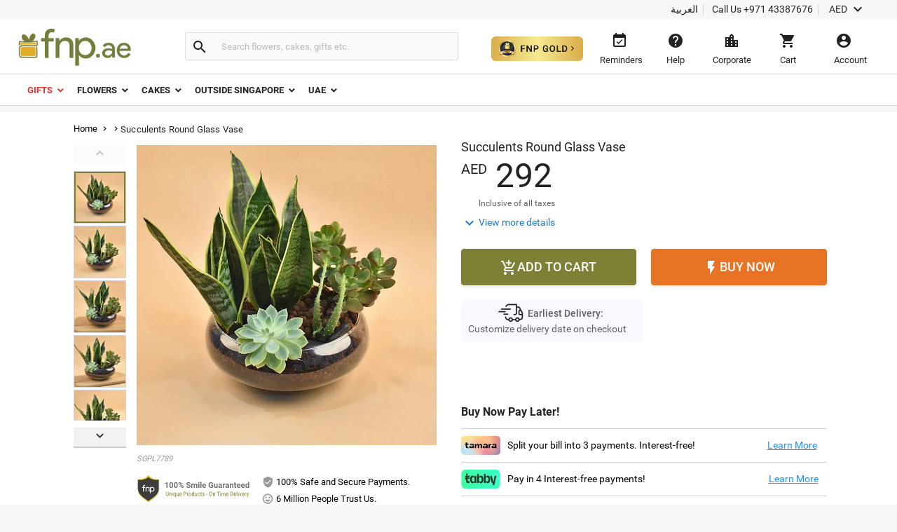

--- FILE ---
content_type: text/html;charset=UTF-8
request_url: https://www.fnp.ae/singapore/gift/succulents-round-glass-vase
body_size: 50335
content:
<!DOCTYPE html>
<html lang="en" dir="ltr" xmlns="http://www.w3.org/1999/xhtml" class="no-js">

<head>
  <link rel="preload" as="image" href="/assets/images/image_placeholder-bb.png">
  <link rel="preload" as="image" href="https://static-assets-prod.fnp.ae/images/pr/singapore/l/v20250623222716/succulents-round-glass-vase_1.jpg">
<link rel="dns-prefetch" href="//static-assets-prod.fnp.ae"/><link rel="dns-prefetch" href="//sslwidget.criteo.com"><link rel="dns-prefetch" href="//gum.criteo.com"><link rel="dns-prefetch" href="//pixel.everesttech.net"><link rel="dns-prefetch" href="//googleads.g.doubleclick.net"><link rel="dns-prefetch" href="//dis.as.criteo.com"><link rel="dns-prefetch" href="//www.googleadservices.com"><link rel="dns-prefetch" href="//static.criteo.net"><link rel="dns-prefetch" href="//cm.everesttech.net"><link rel="dns-prefetch" href="//asia.creativecdn.com"><link rel="dns-prefetch" href="//stats.g.doubleclick.net"><link rel="dns-prefetch" href="//www.google.com"><link rel="dns-prefetch" href="//s.go-mpulse.net"><link rel="dns-prefetch" href="//www.everestjs.net"><link rel="dns-prefetch" href="//www.googletagmanager.com"><link rel="dns-prefetch" href="//www.google-analytics.com"><link rel="dns-prefetch" href="//www.google.co.in"><link rel="dns-prefetch" href="//fonts.gstatic.com">
  <meta http-equiv="Content-Type" content="text/html; charset=UTF-8"/>
  <meta http-equiv="x-ua-compatible" content="ie=edge"/>
<meta name="apple-itunes-app" content="app-id=">
	<script>
		window.showtimer = false;
		window.imgDomain = 'https://static-assets-prod.fnp.ae'
	</script>
    <link rel="preload" href="/assets/fonts/KFOlCnqEu92Fr1MmEU9fBBc4.woff2" as="font" type="font/woff2" crossorigin="anonymous"/>
    <link rel="preload" href="/assets/fonts/CWB0XYA8bzo0kSThX0UTuA.woff2" as="font" type="font/woff2" crossorigin="anonymous"/>
<title>Online Succulents Round Glass Vase Gift Delivery in Singapore - Fnp.ae</title>
<meta name="description" content="Order Succulents Round Glass Vase online in Singapore. Send Succulents Round Glass Vase to your loved ones with Fnp.ae."/>
<meta property="og:title" content="Online Succulents Round Glass Vase Gift Delivery in Singapore - Fnp.ae"/>
<meta property="og:description" content="Order Succulents Round Glass Vase online in Singapore. Send Succulents Round Glass Vase to your loved ones with Fnp.ae."/>
<meta name="twitter:title" content="Online Succulents Round Glass Vase Gift Delivery in Singapore - Fnp.ae" />
<meta name="twitter:description" content="Order Succulents Round Glass Vase online in Singapore. Send Succulents Round Glass Vase to your loved ones with Fnp.ae." />

  <meta name="twitter:card" content="summary" />
  <meta name="twitter:image" content="https://static-assets-prod.fnp.ae/images/pr/singapore/l/v20250623222716/succulents-round-glass-vase_1.jpg" />
  <meta property="og:image" content="https://static-assets-prod.fnp.ae/images/pr/singapore/l/v20250623222716/succulents-round-glass-vase_1.jpg"/>

  <meta property="og:type" content="Product"/>
  <meta property="fb:app_id" content="1269264556457837"/>
	<meta property="og:url" content="https://www.fnp.ae/singapore/gift/succulents-round-glass-vase"/>
	<meta name="twitter:url" content="https://www.fnp.ae/singapore/gift/succulents-round-glass-vase">
	<meta property="og:site_name" content="www.fnp.ae"/>
	<link rel="canonical" href="https://www.fnp.ae/singapore/gift/succulents-round-glass-vase" />
  <meta name="viewport" content="width=device-width, initial-scale=1.0" />
    <link rel="shortcut icon" href="https://static-assets-prod.fnp.ae/assets/images/favicon.ico" />
	<link type="text/css" rel="stylesheet" href="https://static-assets-prod.fnp.ae/assets/css/commonfont.css">
    <script>
        window.defaultLanguageDomain = 'en';
        window.otherLanguageDomain = 'ar';
        window.defaultCatalog = 'uae';
        window.defaultCountryCode = '971';
        window.currencyUom = 'AED';
        window.brandName = 'FNPAE';
		window.defaultCountryGeoCode = 'AE';
        window.otherLanguageDomainPrefix = '/ar';
        var urlPrefix = "";
        var cookieDomain = ".fnp.ae";
        var assetsVersion= "v87";
        var isMicroSite="false"
        var isMyAccount = false;
        var cdnHost = "https://static-assets-prod.fnp.ae";
        var cdnJSONHost = "https://static-assets-prod.fnp.ae";
        var secureHostNameToUse = "www.fnp.ae";
        var cdnINTLHostName = "";
		var PSVIdentityPoolId = 'ap-south-1:1ccebef1-e9a6-48e1-a4cd-d879e9772f2c'
		var PSVRegion = 'ap-south-1'
  		var defaultCurrencyUomId ="AED";
			
				var cssFilesList = [
					"/assets/css-bbb/product-new/product-new-lib.min.css",
					"/v87/assets/css-bbb/product-new/product-new-below-fold.min.css"
				];
    </script>
		<style>
@font-face{font-family:'Roboto';font-weight:400;font-display:fallback;src:local('Roboto'),local('Roboto-Regular'),url(/assets/fonts/CWB0XYA8bzo0kSThX0UTuA.woff2) format('woff2');unicode-range:U+0000-00FF,U+0131,U+0152-0153,U+02C6,U+02DA,U+02DC,U+2000-206F,U+2074,U+20AC,U+2212,U+2215,U+E0FF,U+EFFD,U+F000}@font-face{font-family:'Roboto';font-style:normal;font-weight:300;font-display:fallback;src:local('Roboto Light'),local('Roboto-Light'),url(/assets/fonts/KFOlCnqEu92Fr1MmSU5fBBc4.woff2) format('woff2');unicode-range:U+0000-00FF,U+0131,U+0152-0153,U+02BB-02BC,U+02C6,U+02DA,U+02DC,U+2000-206F,U+2074,U+20AC,U+2122,U+2191,U+2193,U+2212,U+2215,U+FEFF,U+FFFD}@font-face{font-family:'Roboto';font-style:normal;font-weight:500;font-display:fallback;src:local('Roboto Medium'),local('Roboto-Medium'),url(/assets/fonts/KFOlCnqEu92Fr1MmEU9fBBc4.woff2) format('woff2');unicode-range:U+0000-00FF,U+0131,U+0152-0153,U+02BB-02BC,U+02C6,U+02DA,U+02DC,U+2000-206F,U+2074,U+20AC,U+2122,U+2191,U+2193,U+2212,U+2215,U+FEFF,U+FFFD}@font-face{font-family:'Roboto';font-style:normal;font-weight:700;font-display:fallback;src:local('Roboto Bold'),local('Roboto-Bold'),url(/assets/fonts/KFOlCnqEu92Fr1MmWUlfBBc4.woff2) format('woff2');unicode-range:U+0000-00FF,U+0131,U+0152-0153,U+02BB-02BC,U+02C6,U+02DA,U+02DC,U+2000-206F,U+2074,U+20AC,U+2122,U+2191,U+2193,U+2212,U+2215,U+FEFF,U+FFFD}@font-face{font-family:'Roboto';font-style:normal;font-weight:100;font-display:fallback;src:local('Roboto Thin'),local('Roboto-Thin'),url(/assets/fonts/KFOkCnqEu92Fr1MmgVxIIzI.woff2) format('woff2');unicode-range:U+0000-00FF,U+0131,U+0152-0153,U+02BB-02BC,U+02C6,U+02DA,U+02DC,U+2000-206F,U+2074,U+20AC,U+2122,U+2191,U+2193,U+2212,U+2215,U+FEFF,U+FFFD}@charset "utf-8";@font-face{font-family:'Material Icons';font-style:normal;font-weight:400;src:url(/assets/fonts/flUhRq6tzZclQEJ-Vdg-IuiaDsNa.woff) format('woff')}.material-icons{font-family:'Material Icons';font-weight:normal;font-style:normal;font-size:24px;line-height:1;letter-spacing:normal;text-transform:none;display:inline-block;white-space:nowrap;word-wrap:normal;direction:ltr;-webkit-font-feature-settings:'liga';-webkit-font-smoothing:antialiased;-webkit-font-smoothing:antialiased;text-rendering:optimizeLegibility;-moz-osx-font-smoothing:grayscale;font-feature-settings:'liga'}*{margin:0;padding:0;outline:0}html,body{height:100%;font-size:14px;padding:0}img{display:inline-block;vertical-align:middle;height:auto;max-width:100%}*,*:before,*:after{-webkit-box-sizing:border-box}header{position:fixed;width:100%;z-index:99999;background:#fff;transition:top ease-in-out .3s}.productlisting img.u-photo.lazy{width:100%}header ul,header ul>li{list-style:none}header ul>li{display:inline-block}input[type="number"]{-moz-appearance:textfield}input:-webkit-autofill,input:-webkit-autofill:hover,input:-webkit-autofill:focus,input:-webkit-autofill:active{-webkit-transition-delay:9999s;transition-delay:9999s}#info-toolbar{padding:5px;background:#f8f8f8;font-size:14px;position:relative;z-index:9999999}#info-toolbar li a,#info-toolbar li{color:#222;font-weight:400;cursor:pointer;text-decoration:none;margin:0 8px}#info-toolbar li#currency{height:17px}#info-toolbar li.info-item{min-width:145px;height:17px}#info-toolbar li{position:relative}#info-toolbar li a i,#info-toolbar li i{font-size:24px;vertical-align:top;line-height:.7;width:24px}.info-item::after{position:absolute;width:1px;height:90%;top:5%;background:#d5d5d5;content:""}.left-side{float:left}.right-side{float:right}#otherOptions>a{font-size:14px;color:#222;cursor:pointer}#maintoolbar{width:100%;padding:5px;height:79px;position:relative;z-index:999999;background:#fff;clear:both;border-bottom:1px solid #d5d5d5}#maintoolbar>.web-wrapper{overflow:auto}#fnplogo img{width:163px}#searchform{display:inline-block;height:42px;position:relative;box-sizing:content-box}#fnpsearch{font-weight:normal;color:#555;font-size:13px;width:350px;transition:none;border:1px solid #e0e0e0;border-left:0;max-height:40px;min-height:40px;background:#fafafa;transition:all ease-in-out .25s;padding:12px;box-sizing:border-box}#searchform a{font-size:14px;line-height:37px;color:#2179d0;background-color:#fff;height:35px;display:inline-block;padding-right:12px;text-decoration:none;position:absolute;top:15px;right:88px}#fnpsearch:focus+a{display:block}#searchbtn{background-color:#fafafa;background-repeat:no-repeat;max-height:40px;width:40px;vertical-align:middle;cursor:pointer;margin:0 0 0 -1px;color:#222;border:1px solid #e0e0e0;line-height:40px;border-radius:0 4px 4px 0;transition:all ease-in-out .25s}#searchbtn i{margin:8px}span#user-name{width:134%;white-space:nowrap;text-overflow:ellipsis;overflow:hidden;align-items:center}#infotools{height:70px;display:flex;align-items:center;justify-content:center}#infotools li button span{display:block;margin-bottom:5px}#infotools button,.del-button{text-align:center;min-width:80px;max-width:105px;background:transparent;font-size:13px;color:#222;cursor:pointer;margin:0;border:0;padding:12px;max-height:70px;width:10px}#infotools #currency .WebRupee{font-size:27px;margin:0;position:absolute;top:10px;width:60px}#account.loaded>#accountdropdown,#currency.loaded>#currencydropdown{display:block}.currtitle{background-color:#fff;padding:15px;text-align:left;color:#59b5d7}#cartbtn span.hasitems{position:absolute;min-width:18px;height:18px;background:#e03131;border-radius:10px;text-align:center;color:#fff;font-size:12px;line-height:14px;top:1px;left:60%;padding:2px 3px;display:inline-block}#navmenubar{background:#fff;font-size:16px;clear:both;max-height:45px;border-bottom:1px solid #d5d5d5}.header-wrapper{max-width:1600px;width:100%;position:relative;padding:0 31px;margin:0 auto}#navmenubar .header-wrapper>ul{display:inline-block;font-size:16px;width:100%;padding:0}#navmenubar .header-wrapper>ul li.opened{text-decoration:none;border-bottom:4px solid #7d8035}#navmenubar .header-wrapper ul li a span i{line-height:13px;font-size:16px;margin-left:5px;vertical-align:middle}#navmenubar .header-wrapper ul li{max-height:45px;display:block}#navmenubar .header-wrapper>ul>li{border-radius:4px 4px 0 0;padding:15px 15px;cursor:pointer;display:inline-block}#navmenubar .header-wrapper>ul>li a{color:#222;text-decoration:none;text-transform:uppercase;font-weight:500;font-size:13px;position:relative;display:block;outline:0}#navmenubar .header-wrapper>div{display:none;padding:0;background-color:#fff;position:absolute;left:-5px;width:auto;min-height:345px;top:45px;visibility:hidden}#hamburgermenutitle{display:none}@keyframes effect1{0{opacity:0;top:59px}100%{opacity:1;top:69px}}@keyframes effect2{0{opacity:1;top:69px;display:block}100%{opacity:0;top:85px;display:none}}footer{max-width:1600px;background:#f2f2f2;overflow:auto;margin:0 auto;width:100%}footer ul{list-style:none}footer h6{text-transform:uppercase;font-weight:700;font-size:.8em;margin-bottom:15px;text-align:center}#footerline1{display:table;width:100%}#connections{display:table-row;width:100%}#securetransactions .payopt>img{position:relative;max-width:700px;overflow:hidden}ul#connections>li{display:table-cell;vertical-align:top;padding:2em;text-align:center;width:33.33%}#securetransactions>.payopt{overflow:hidden;height:32px}#footerline1,#footerline2{border-bottom:1px solid #fff}#socialtoolbar>img{width:164px;height:30px;background:url(/assets/images/simpee-footer-sprite.png) 0 0 no-repeat}#securetransactions>img{width:241px;height:62px;background:url(/assets/images/simpee-footer-sprite.png) 0 -42px no-repeat}#footerline2,#footerline3{text-align:center;padding:2em 0}#footerline3{padding-bottom:1em}#morelinks>li{display:inline-block}#morelinks>li:after{content:"|"}#morelinks>li:last-child:after{content:""}#morelinks>li>a{color:#666;font-size:.9em;margin:.5em}#footerline4{text-align:center}#copyright{font-size:12px;margin-top:10px;width:100%;text-align:center;color:#666}meta.foundation-data-attribute-namespace{font-family:false}button{position:relative}header ul,footer ul{margin:0;line-height:normal}header button,footer button{padding:0}#listingcontainer{max-width:1600px;margin:0 auto}#listingcontainer>.columns{padding-left:35px;padding-right:35px}#mainbanner{padding-top:99px;margin-bottom:5px}.maintitle{font-size:26px;text-align:center;margin:10px 0 15px 0;font-weight:300}span.highlight{color:#59b5d7}.left{float:left}.right{float:right}.checkbox input{opacity:0}header input::-webkit-input-placeholder{color:#bbb}header input:-moz-placeholder{color:#bbb}header input::-moz-placeholder{color:#bbb}header input:-ms-input-placeholder{color:#bbb}#filtersOptions{display:none}.searchparam::before{content:", "}.searchresults>span:nth-child(2)::before{content:""}.searchparam{color:#7ac4e1;text-transform:capitalize;margin-bottom:10px}.infobar,.prodinfobar{visibility:hidden}.has-dropdown not-click>a{display:inherit}a.more,a.more:hover{background:0}.top-bar-section .dropdown label{padding-left:.3rem}.checklabel{display:inline-block;text-transform:capitalize !important;color:#aaa !important;vertical-align:6px}.slick-next:before,.slick-prev:before{content:''}.disabled{pointer-events:none}.clear-both{clear:both}#account-dropdown,#enquire-dropdown,.currency-dropdown,#searchhintlistdiv,#cartpanel,#login-withopt,#new-login,.otp,#password-box,.welcome-msg,.resend-otp,.login-helpsec,#goldpanel{display:none}.search-clear-pin{position:absolute;top:25px;cursor:pointer;font-size:18px}.curr_usd,.curr_gbp,.curr_eur,.curr_aud,.curr_sgd,.curr_qar,.curr_nzd,.curr_myr,.curr_cad,.curr_aed,.curr_omr,.curr_kwd,.curr_bhd,.curr_inr,.WebRupee{margin-right:.01em}#login-message{display:none;position:absolute;top:74px;width:222px;box-shadow:0 4px 40px rgba(0,0,0,0.2);border-radius:4px;background:#333;color:#999;font-size:16px;padding:18px 12px;cursor:default}#login-message .header-arrows{bottom:auto;top:-6px;border-left:7px solid transparent;border-right:7px solid transparent;border-bottom:7px solid #333;border-top:0;position:absolute}#login-message span{color:#fff;line-height:1.5}main{padding-top:160px}a{display:inline-block;text-decoration:none}#avialable-gifts{display:none;background:#e87325;color:#fff;width:48%;height:52px;line-height:52px;text-align:center;margin-bottom:30px}[class*="block-grid-"]>li{display:block;width:33%;height:auto;text-align:center;padding:0 .625rem 1.25rem}#contactus-phone-no{direction:ltr}#gold-btn-wrapper{display:inline-block;cursor:pointer;padding:12px}#gold-btn{height:35px}.gold-head{display:flex;align-items:center;justify-content:center}#head_img{height:100px}.gold-head-text{margin:0 15px}.gold-head-heading{text-transform:capitalize;background:linear-gradient(to right,#dbac49,#f6ea92);-webkit-background-clip:text;-webkit-text-fill-color:transparent;background-clip:text;font-size:28px;line-height:1.3;margin:0;font-weight:600}.gold-head-info{text-transform:capitalize;color:#f6ea92;font-size:16px;line-height:1.3}#gold-cards{display:flex;align-items:center;justify-content:center;margin-top:20px}#gold-cards .card-wrapper:nth-child(odd){background-image:url(/assets/images/gold_right.png);background-size:cover;background-position:center;background-repeat:no-repeat}#gold-cards .card-wrapper:nth-child(even){background-image:url(/assets/images/gold_left.png);background-size:cover;background-position:center;background-repeat:no-repeat}.card-wrapper{padding:19px 35px;margin:0 10px;border-radius:10px;width:300px}.card-price{display:flex;align-items:center;justify-content:center}.gold-list-price{margin:0 10px;font-size:26px;text-transform:uppercase;background:linear-gradient(to right,#dbac49,#f6ea92);-webkit-background-clip:text;-webkit-text-fill-color:transparent;background-clip:text;line-height:1;font-weight:600}.stick-off-price{text-transform:uppercase;text-decoration:line-through;font-size:14px;color:#fff;line-height:1}.validity{font-size:11px;text-transform:capitalize;color:#fff;line-height:1}.gold-btn-wrap{margin:15px 0;display:flex;align-items:center;justify-content:center}.gold-btn-wrap .gold-btn{padding:10px 50px;text-align:center;border-radius:8px;background:linear-gradient(to right,#dbac49,#f6ea92,#dbac49);color:#191a0b;text-transform:uppercase;font-weight:666;letter-spacing:1px;cursor:pointer;font-size:16px;min-width:190px;max-width:190px;display:flex;align-items:center;justify-content:center}.gold-card-footer{text-align:center;margin-bottom:5px;text-transform:capitalize;font-weight:500;font-size:14px;color:#fff;line-height:1}.accordion{background-color:#eee;color:#444;cursor:pointer;padding:18px;width:100%;border:0;text-align:left;outline:0;font-size:15px;transition:.4s;margin-top:5px}.accordion:hover{background-color:#ccc}.benefit-info{color:#fff;font-size:16px;margin:0;font-weight:600;line-height:1.3}#gold_benefits_container{display:flex;flex-direction:column;align-items:center;margin:35px 0 30px}#gold_benefits_content{width:95%;height:147px;display:flex;align-items:center;justify-content:center;margin-top:15px;background:rgba(70,85,88,0.3);border-radius:14px}#gold-benefits{display:grid;grid-template-columns:1fr 1fr;gap:30px}.benefit-img{height:40px;background:white;width:40px;display:flex;align-items:center;justify-content:center;border-radius:50%}.benefit-info-container{display:flex;align-items:center}.benefit-text-wrapper{margin:0 10px}.benefit-sub-text{font-size:12px;color:#fff;line-height:1;margin:0}#gold_benefits_head{color:#e9ecce;font-size:20px;margin:0 15px;font-weight:500;line-height:1}#faq-head{text-align:center;margin:20px 0;color:#e9ecce;font-size:20px;font-weight:600}#accordion-container{width:95%;background:rgba(70,85,83,0.3);border-radius:6px}.accordion-question{background:0;border-bottom:.5px solid #3e3b3b}.accordion-question:last-child{border-bottom:0}.accordion-summery{padding:10px 15px;color:#fff}.accordion-answer{color:#fff;font-size:14px;font-weight:500}#gold-close{position:absolute;top:15px;right:20px;height:20px;width:20px;cursor:pointer;z-index:9999}#goldpanel{position:fixed;height:535px;width:650px;padding:25px 20px 20px;transition:all .3s linear;top:18%;left:30%;overflow-y:auto;background:#000;z-index:99;border-radius:12px;background-image:url(/assets/images/vector.png);background-repeat:no-repeat;background-size:100% 45%;background-position:top}#goldpanel::-webkit-scrollbar{width:6px;height:6px}#goldpanel::-webkit-scrollbar-track{background:0}#goldpanel::-webkit-scrollbar-thumb{background:#fff;border-radius:4px}#goldpanel::-webkit-scrollbar-thumb:hover{background:#fff}.quesion-container{display:flex;align-items:center;justify-content:space-between;padding:15px 15px}.icon-style{color:#fff}#accordion-section{display:flex;align-items:center;justify-content:center}.flex-center{display:flex;align-items:center;justify-content:center}.disabled-gold-btn{pointer-events:none;opacity:.5;cursor:not-allowed}#confirmationModal{position:fixed;display:block;width:30%;top:40%;left:40%;height:141px;box-shadow:none;font-size:16px;text-align:center;z-index:999999;background:#fff;padding:20px;border-radius:6px}.modal-content{padding:15px 0}.modal-close{color:#222;font-size:14px;border-radius:4px;border:1px solid #d8d8d8;background:#fff;padding:12px;text-align:center;margin:0 10px;width:80px}.gold-btn.disabled{cursor:pointer !important}#added-img{vertical-align:baseline;margin:0 2px;height:14px}#toast{visibility:hidden;min-width:250px;background-color:#fff;color:#191a0b;text-align:center;border-radius:4px;padding:16px;position:fixed;z-index:100001;bottom:60px;left:50%;transform:translateX(-50%);font-size:17px}.toast-message{margin:0}.toast.show{visibility:visible;animation:fadeInOut 3s}@keyframes fadeInOut{0{opacity:0}10%{opacity:1}90%{opacity:1}100%{opacity:0}}.gold-user-wrapper{display:flex;align-items:center;justify-content:center;flex-direction:column}.gold-user-heading{text-transform:capitalize;background:linear-gradient(to right,#dbac49,#f6ea92);-webkit-background-clip:text;-webkit-text-fill-color:transparent;background-clip:text;font-size:24px;font-weight:600}.gold-user-text{font-size:22px;font-weight:500;color:#e9ecce}.gold-user-validity{font-size:14px;color:#fff}.gold-slots{color:#008000;background:#e0f1e0;padding:6px;font-size:12px;border-radius:4px}.gold-slots-warn{color:#444;background:#fef9f3;padding:6px;font-size:12px;border-radius:4px}#terms-head{text-align:center;color:#e9ecce;font-family:'Inter',sans-serif;font-size:20px;font-style:normal;font-weight:600;line-height:24.4px;font-variant-numeric:lining-nums proportional-nums;font-feature-settings:'dlig' on;margin-top:24px;margin-bottom:24px}.terms-container{display:flex;justify-content:center;width:100%;padding:0 20px}.terms-wrapper{background:#1b1b1b;border-radius:8px;padding:12px 16px;max-width:800px;display:flex;flex-direction:column;align-items:flex-start;gap:12px;align-self:stretch}.terms-list{display:flex;flex-direction:column;align-items:flex-start;gap:12px;list-style-type:disc;list-style-position:outside;color:#FFF;font-family:'Inter',sans-serif;font-size:14px;font-style:normal;font-weight:400;line-height:18px;font-variant-numeric:lining-nums proportional-nums;font-feature-settings:'dlig' on;margin-left:20px;padding-left:15px}.terms-list li::marker{color:#FFF}@media(max-width:768px){#terms-head{font-size:18px;margin-top:20px;margin-bottom:20px}.terms-wrapper{padding:10px 14px;border-radius:6px;gap:10px}.terms-list{font-size:13px;line-height:17px;gap:10px}}#terms-container{display:flex;justify-content:center;width:100%;padding:0 14px}#terms-container ul,#terms-container li{list-style-type:disc !important;list-style-position:outside !important}#terms-container li::marker{color:#e9ecce}#terms-container ul{padding-left:12px;margin:0;display:flex;flex-direction:column;gap:12px}html,body,#fnpsearch,#infotools button,.del-button{font-family:"Roboto"}#info-toolbar{text-align:right}.info-item::after{right:-8px}#fnpsearch,#searchbtn,[class*="block-grid-"]>li{float:left}#fnpsearch{border-radius:0 4px 4px 0;box-shadow:none}#searchbtn{border-radius:4px 0 0 4px;border-right:0}#searchform{padding:14px 0 12px 22px;margin-left:55px}#fnplogo{margin:6px 0 0 -11px}#navmenubar,#account-dropdown li a{text-align:left}.search-clear-pin{right:15px;background:#fff;width:20px;height:20px;border-radius:50%;display:flex;justify-content:center;align-items:center}#searchhintlistdiv{left:260px}#login-message{right:34px}#login-message .header-arrows{right:35px}#infotools{padding-top:4px}#securetransactions .payopt>img{margin-top:-40px}#infotools button:hover,#infotools li:hover,#infotools li button span.cart-icon:hover,#currencybtn:hover::after{color:#555}body{background:#f8f8f8}input,select,textarea,option{font-weight:400;overflow:visible;outline:medium none;font-size:14px;color:#6e6e6e}div,dl,dt,dd,ul,ol,li,h1,h2,h3,h4,h5,h6,pre,form,p,blockquote,th,td{margin:0;padding:0}.pdp-buttons button,.pdp-buttons .button{min-height:52px;max-height:52px;-webkit-appearance:none;margin:0 0 .4rem;text-decoration:none;display:inline-block;padding:1rem 2rem 1.0625rem 2rem}.product-wapper{position:relative;margin:0 auto;width:100%;max-width:1140px}.product-section{overflow:hidden;position:relative;width:100%}.image-details{display:flex}#breadcrumbs{padding:15px 0;z-index:11}.slideable,.mainimg{width:100%;margin-bottom:0}.odometer-price{text-align:left;min-height:63px;box-sizing:border-box;font-size:48px;color:#222;font-weight:300}.slick-slide{display:block;height:100%;min-height:1px}.slick-list{position:relative;display:block;overflow:hidden;margin:0;padding:0}#prevArrow.slick-prev:before,#nextArrow.slick-next:before{content:''}.slick-prev.slick-disabled:before,.slick-next.slick-disabled:before{opacity:.25}.slick-prev:before,.slick-next:before{font-size:20px;line-height:1;opacity:.75;color:white;-webkit-font-smoothing:antialiased;-moz-osx-font-smoothing:grayscale}.slider-for .slick-slide .slick-current .slick-active+.selected-tile{display:none}.slider-for img{width:428px;height:428px}.selected-tile{display:none}.slick-track:before,.slick-track:after{display:table;content:'';clear:both}.delivery-inputs{clear:both;position:relative;width:100%}.product-selected .slick-current,#productimage .slick-active{width:428px !important;height:428px !important;position:absolute !important;left:0 !important}.product-gallery{box-sizing:border-box;width:50%;max-width:520px;position:fixed;min-height:47%}.odometer-digit-inner,.odometer.odometer-theme-default .odometer-digit .odometer-digit-inner{text-align:left;position:absolute;top:0;left:0;right:0;bottom:0;overflow:hidden}.cake-variants{clear:both}.price-crossline{display:inline-block;vertical-align:top;font-size:14px;margin:10px 0 0 10px;text-align:left;color:#666;font-weight:400}.sub-varient-eg-egl{float:left;margin-bottom:10px}.product-list-image{visibility:hidden}input#countLength{display:none !important}.in-view{position:absolute;bottom:0}.product-section .product-gallery .in-view{position:absolute;bottom:0}.thumb-area.slider.slider-nav div:nth-child(n+6){display:none}.valentinesdisp,.product-information::-webkit-scrollbar,#tabs.ui-widget-content,#uploaddetails,.cross-input{display:none}.imgupload #file-name{display:none}.product-details .alert-box{display:none}#destdeselect{display:none}#datetimeshipping{display:none}.product-section-scroll{padding-top:0}#localitypicker .localityText{width:100%;color:#000;background-color:#f8f8f8;cursor:pointer;display:block;border-radius:4px;min-height:52px;font-size:16px;margin:10px 0 3px 0;border:1px solid #999;transition:all ease-in-out .25s;box-shadow:0 2px 4px rgba(0,0,0,0.1) inset}@keyframes focuses{0{-webkit-box-shadow:0 0 10px #ff9212;-moz-box-shadow:0 0 10px #ff9212;box-shadow:0 0 10px #ff9212}50%{-webkit-box-shadow:0 0 0 #ff9212;-moz-box-shadow:0 0 0 #ff9212;box-shadow:0 0 0 #ff9212}100%{-webkit-box-shadow:0 0 10px #ff9212;-moz-box-shadow:0 0 10px #ff9212;box-shadow:0 0 10px #ff9212}}.xpress-product-form form input.activeinput,.activeinput #datetimelink,#destlookup.activeinput,.selectflavour.activeinput{border-bottom-width:2px;-webkit-transition:all ease-in-out .25s;-o-transition:all ease-in-out .25s;-moz-transition:all ease-in-out .25s;transition:all ease-in-out .25s;box-shadow:0 0 10px #e87325;border:1px solid #e87325;-webkit-animation:focuses ease-in-out 1500ms infinite;-moz-animation:focuses ease-in-out 1500ms infinite;animation:focuses ease-in-out 1500ms infinite}#datetimelink.disableInput,.charleft.disableInput,.imgupload.disableInput,.imgupload.disableInput+a.image-place,.personaltxtmsg.disableInput,.cakemsg.disableInput,.selectflavourText.disableInput,.subvariantlist.disableInput{border:1px solid #999;color:#666;pointer-events:none;cursor:no-drop;background:#f8f8f8;box-shadow:0 2px 4px 0 rgba(0,0,0,0.1),inset 0 2px 0 0 rgba(255,255,255,0.004);opacity:.3}.charleft.disableInput{border:0}.personal-cake-msg .charleft.activeinput{border:0;animation:none;box-shadow:none}.activeinput{-webkit-animation:focuses ease-in-out 1500ms infinite;-moz-animation:focuses ease-in-out 1500ms infinite;animation:focuses ease-in-out 1500ms infinite;box-shadow:0 0 10px #e87325;border:1px solid #e87325}#videomodal{display:none}.image-details .thumb-container{max-height:433px;overflow:hidden}.slider-nav .slick-list.draggable{height:360px !important}.slider-nav .slick-initialized .slick-slide{display:block}.thumb-area .thumb-tile{height:75px;width:75px !important;margin:0 0 3px 0;border:1px solid #d5d5d5}.thumb-tile img{cursor:pointer}#breadcrumbs *{font-size:13px;font-weight:normal;letter-spacing:.15px;vertical-align:middle}.navmenu .breadcrumb-icons{font-size:14px;vertical-align:bottom;padding:0 3px}.breadcrumb-position{position:relative !important}#breadcrumbs>a::after{padding:4px;font-size:14px}#breadcrumbs span{color:#222}#delivery-textbox{margin-bottom:17px}.product-details{background:#f8f8f8;box-shadow:0 2px 2px rgba(0,0,0,0.2);width:100%;margin-bottom:15px}.product-information{box-sizing:border-box;width:50%;padding-top:40px;-webkit-overflow-scrolling:touch;-ms-overflow-style:none}.product-content{float:right;width:100%;padding:0 30px 0 0}#thumbnail1,#thumbnail2{visibility:visible;margin:0}.product-skucode{font-style:italic;color:#999;font-size:11px;text-transform:uppercase;text-align:left;padding-bottom:15px}.slider-for.slick-slider{margin-bottom:0;height:428px}.gallery-info{margin-top:10px}.gallery-info .payment-trust li{list-style-type:none}.gallery-info .seal{display:inline-block;width:42%;padding:0}.gallery-info .pay-trust{line-height:2}.thumb-area{height:356px;width:75px}.thumb-area .slick-next.slick-arrow{display:block;text-align:center;background:#f2f2f2;box-shadow:0 2px 1px rgba(0,0,0,0.2);position:relative;z-index:9999;color:#222;top:0;right:0;width:75px}.thumb-area .slick-prev.slick-arrow{text-align:center;background:#f2f2f2;box-shadow:0 2px 1px rgba(0,0,0,0.2);position:relative;z-index:9999;color:#222;width:75px;left:0;margin:0;margin-bottom:10px}.product-selected{float:right;width:428px}.thumb-button.arrow-up{margin-bottom:10px}.product-name{font-size:18px;color:#222;font-weight:400;line-height:20px;text-overflow:ellipsis}.price-block{position:relative}.pricediv .price{display:none}.price-crossline .oldprice{text-decoration:line-through}.price-crossline .off{color:#008539}.price-crossline .oldprice .WebRupee{font-size:14px;margin-top:0}.odometer-price .curr-symbol{font-size:20px;vertical-align:super;margin-top:9px;font-weight:400}.odometer.odometer-auto-theme,.odometer.odometer-theme-default{font-weight:400}.odometer.odometer-auto-theme .odometer-digit,.odometer.odometer-theme-default .odometer-digit{display:inline-block;vertical-align:middle;position:relative}.odometer.odometer-auto-theme .odometer-digit .odometer-digit-spacer,.odometer.odometer-theme-default .odometer-digit .odometer-digit-spacer{display:inline-block;vertical-align:middle;visibility:hidden}.odometer-value,.odometer.odometer-theme-default .odometer-digit .odometer-value{display:block;-webkit-transform:translateZ(0)}.price-increase-info-icon .info-tool-tip{display:none}.priceinfo-icon-display{display:none}.price-increase-info-icon .price-info{background-image:url(/assets/images/surge.png);width:25px;height:25px;position:absolute;top:5px;right:-30px;background-size:16px;background-repeat:no-repeat}.tax-msg{padding:0 0 7px 25px;font-size:12px;color:#666}.view-more{position:relative;display:inline-block;line-height:26px;margin-bottom:10px}.view-more a{font-size:14px;color:#2178cf;padding-left:25px;text-decoration:none}.view-more a i{position:absolute;top:2px}.prodvariant{color:#666;font-size:14px;font-weight:500;vertical-align:inherit;display:block;margin:15px 0}.row ul.product-list-image-test{padding:0;margin:0}.address-input,.inputdiv{position:relative;margin-top:10px}.product-list-image-test li{width:75px;height:auto;list-style-type:none;cursor:pointer;vertical-align:top}.variantItem.selectedVariant .productimg{border:2px solid #7d8035}.variantItem img.productimg{width:75px;height:75px}.variantItem figcaption{text-align:center}#localitypicker{display:inline-block;width:48%;margin-bottom:10px}.inputdiv.date-select-wrapper{display:inline-block;width:48%}#addToCart .material-icons,#buynow .material-icons{vertical-align:middle}#selectedlocality{font-size:.75em;text-align:left;color:#999;width:100%;margin-bottom:0}.address-input .place-pin{position:absolute;top:0;padding:12px;color:#666}.address-input .place-pin1{position:absolute;top:0;padding:12px;color:#666}#destlookup::placeholder{color:#666;font-weight:400;font-size:17px}#datetimelink{background:#f8f8f8;color:#666;width:100%;border-radius:4px;min-height:52px;line-height:26px;font-size:16px;margin:10px 0}#datetimelink .arrow-right{position:absolute;padding:0 7px;color:#666}#contextcity{display:none}#personal-image{width:48%;cursor:pointer;clear:both}.personalmsg{display:none;position:relative;vertical-align:top;width:48%;margin-top:10px}.personal-cake-msg{position:relative;width:48%;margin-top:10px}.personal-inputs .imgupload,.personalmsg .personaltxtmsg,.personal-cake-msg .cakemsg{display:inline-block;width:100%;max-height:54px;height:54px;line-height:16px;margin-bottom:10px;padding:8px 8px 10px 10px;background:#f8f8f8;border-radius:4px;font-size:16px;font-weight:400;z-index:0;border:1px solid #ccc;box-shadow:inset 0 1px 2px rgba(0,0,0,0.1);color:rgba(0,0,0,0.75);position:relative}.personal-inputs{display:inline;min-height:64px;position:relative}.auto-cake-message{display:none}.personal-inputs .activeinput,.cakemsg.activeinput{box-shadow:0 0 10px #e87325;border:1px solid #e87325}#img-size{font-size:9px;margin-top:5px}.drop-arrow{position:absolute;top:12px;color:#666}#datetimelink .place-pin{position:absolute;padding:0 7px;color:#666}.personalimg .drop-arrow,.multipersonalimg .drop-arrow,.personalizePreviewImg .drop-arrow{position:absolute;top:14px;color:#666;z-index:0}.personalimg .drop-arrow{position:absolute;top:14px;color:#666;z-index:0}.personalmsg .charleft,.personal-cake-msg .charleft{position:absolute;top:35px;font-size:14px}.subvariantblock.disableInput{cursor:no-drop;opacity:.3;pointer-events:none}.subvariantblock{width:48%;position:relative}#productfrm .dropdowncontent{display:block}#cake-eggless input[type='radio']{border:2px solid #00994f;width:25px;height:25px}.radio-outer.radio-check.bg-red{border:1px solid #e53333;background-color:#e53333;color:#fff;border-radius:4px}.selectflavourText.selectflavour.mandatory,a.selectflavourText.selectflavour{padding:12px 28px 13px 10px;color:#222;display:block;border-radius:4px;text-transform:capitalize;border-bottom:0}#productfrm .dropdowncontent ul{margin:0;list-style:none}.veriant-name{margin-top:5px}.radio-outer{width:30px;height:30px}.subvariantlist label{color:#565656;margin-bottom:20px;margin-right:40px;display:inline-block;line-height:1.3;font-size:13px;margin-top:0}.subvariantblock.sub-varient-eg-egl{float:right;top:1px}.subvariantblock.sub-varient-eg-egl label{margin-top:20px}.subvariantlist{display:inline-block;text-transform:capitalize;width:100%}.pdp-buttons{display:inline-block;width:100%;margin-top:15px}#addToCart{font-weight:500;border:1px solid #7d8035;width:48%;font-size:18px;box-shadow:rgba(0,0,0,0.1) 0 2px 4px 0;background:#7d8035;color:#fff;border-radius:4px}#buynow{background:#e87325;color:#fff;width:48%;font-weight:500;font-size:18px;border-radius:4px;border:1px solid #e87325;box-shadow:rgba(0,0,0,0.1) 0 2px 4px 0}.formfooter{float:right;width:100%;clear:both;min-height:44px}.timeellapse{display:none;background:#ffffba;border-radius:50px;padding:8px 8px;font-size:12px;font-weight:600;text-align:center;margin-top:14px;color:#222;max-width:50%;-webkit-transition:all ease-in-out .25s;-o-transition:all ease-in-out .25s;-moz-transition:all ease-in-out .25s;transition:all ease-in-out .25s}.timeellapse span{color:#e03131}.timeellapse span i{font-size:14px;vertical-align:bottom}.tamara-and-tabby-pdp-widget{border-bottom:1px solid #d5d5d5;padding-bottom:10px;padding-top:10px;display:flex;align-items:center}#tamara-tabby-pdp-heading{border-bottom:1px solid #d5d5d5;margin-top:92px}#tamara{margin-bottom:40px}.learn-more{background:0;border:0;text-decoration:underline !important}#pdp-widget{margin-top:58px;display:block;font-size:1.17em;font-weight:bold}.widgetPopup{position:fixed;top:0;left:0;width:100%;height:100%;display:flex;align-items:center;justify-content:center;z-index:99999;background:rgba(0,0,0,0.5)}.widgetPopup .inner{width:56%;height:85%;display:flex;position:relative;align-items:center;justify-content:center;flex-direction:column;background:#fff}.tamara-and-tabby-pdp-widget img{height:27px}.widgetPopup .inner .closedbutton{position:absolute;right:-11px;top:-40px;font-size:28px;font-weight:bold;width:40px;height:40px;border:0;background:0;color:white}.widgetPopup .inner .closedbutton :hover,.widgetPopup .inner .closedbutton :focus{color:black;text-decoration:none;cursor:pointer}.widgetPopup .inner iframe{width:100%;height:100%;border:0;border-radius:8px}.atoms-pdp-widget{border-bottom:1px solid #d5d5d5;display:flex;align-items:center;justify-content:space-between}.atoms-pdp-widget img{height:34px}.atoms-text{padding-left:11px;padding-right:3px}.pdp-description p{line-height:18px;font-size:13px;margin-bottom:6px}.description ul li,.delivery-info ul li,.care-info ul li{position:relative;margin-bottom:6px}.description ul li:before,.delivery-info ul li:before,.care-info ul li:before{position:absolute;width:5px;height:5px;background:#ccc;border-radius:50%;content:"";top:6px}.delivery-info,.description,.care-info,#pdp-description p{margin:15px 0 5px 0;line-height:18px;font-size:14px;color:#000}.delivery-info h4,.description h4,.care-info h4{color:#222;margin-top:41px;margin-bottom:10px;padding-bottom:10px;border-bottom:1px solid #d5d5d5;font-size:1.17em;font-weight:bold}#customer-review-section{padding:0 35px;margin:0 auto;width:100%;max-width:1366px;min-height:210px}.review-section{height:182px}.review-section{padding-left:30px;height:125px;margin:0 0 45px 0}.review-heading span{color:#222 !important;font-size:22px !important;padding:20px 0 5px;display:inline-block;vertical-align:middle;font-weight:500;text-transform:capitalize}.review-heading{margin-top:0;margin-bottom:0}.review-outer-section{width:95%}.each-review{max-width:425px !important;margin-left:2px;display:inline-block}.review{background:#fff !important}.review:before{content:none !important}.category-title a{color:#222}.links-wrapper{float:left;width:100%;padding:10px 35px}.quick-links{position:relative;margin:0 auto;width:100%;max-width:1366px}.quick-links .category-title{color:#222;font-size:22px;display:inline-block;vertical-align:middle;font-weight:500;text-transform:capitalize}.quick-links ul.tiles{margin:10px 0;display:block;width:100%;float:left;max-width:1366px}.quick-links ul.tiles li{margin-right:1%;display:inline-block;margin-bottom:1%}.quick-links .products-type li a{color:#222;background:#fff;border-radius:4px;padding:4px 2px 4px 10px;box-shadow:0 2px 3px rgba(0,0,0,0.2);transition:all ease-in-out .25s;-webkit-transition:all ease-in-out .25s;-moz-transition:all ease-in-out .25s;-o-transition:all ease-in-out .25s;display:block;font-size:14px}.quick-links .products-type li a i{vertical-align:middle}.blue{background:#5ca5ff !important;color:#fff !important}.cross-input{display:none;position:absolute;top:16px;right:6px;padding:10px;width:19px;height:19px;background:#999;border-radius:50%;color:#fff;font-size:13px;line-height:19px;text-align:center;padding-left:1px;cursor:pointer}.cross-input .clear-pin{font-size:13px;position:absolute;padding:0;top:3px;right:3px}@media(max-width:1366px){.product-wapper{max-width:1140px;padding:0 0 0 35px}}@media(max-width:1365px){.gallery-info .seal{width:38%}}@media(min-width:1400px){.gallery-info .seal{width:42%}}@media(max-width:1600px){.product-wapper{padding-left:35px}}.ui-tabs .ui-tabs-panel{padding-top:1em}.no-content::after{content:close-quote !important}.float-left{float:left}.zoomImgActive{border:2px solid #7d8035}#product{overflow:hidden}.thumb-container .hide-buttons button{display:none}#currencybtn #currency-sym{min-width:30px}.breadcrumb-keyboard-arrow-right{width:13px}.buy-now-flash-on,.add-shopping-cart-icon,.currency-sym-arrow-down,.delivery-date-arrow-right,.address-input-material-icon{width:24px}button,input,optgroup,select,textarea{color:inherit;font:inherit;margin:0}#multipleImgPersModalBtn,#previewPersonalizeImg{width:48%;clear:both}.personalizePreviewImg{display:none}#previewPersonalizeImg .upload-title{margin-top:10px}.personal-inputs .activeinput,.cakemsg.activeinput{box-shadow:0 0 10px #e87325;border:1px solid #e87325}#singlePreviewImage{width:740px;height:480px;top:15%;border-radius:8px;overflow:hidden}.custom-dialog{position:fixed;display:none;left:0;right:0;margin:0 auto;z-index:99999;background:#fff;box-shadow:2px 4px 5px 0 rgba(11,11,12,0.2)}.multi-image-heading{font-size:16px;font-weight:500;padding:14px 25px;border-bottom:1px solid #d5d5d5}#singlePreviewImage .multi-image-heading{border-bottom:0}.custom-close{cursor:pointer}.customize-product-header{display:flex;justify-content:space-between;align-items:center}.custom-overlay{position:fixed;display:none;top:0;width:100%;height:100%;z-index:99999;background:rgba(0,0,0,0.4)}.odometer-price,.price-crossline .oldprice,.price-crossline .off{direction:ltr}.faq-section{font-family:'Roboto',sans-serif;margin-top:24px}.faq-header{display:flex;flex-direction:column;gap:8px;margin-bottom:12px}.faq-heading{color:#222;font-size:18px;font-weight:600;line-height:20px;text-transform:uppercase;margin:0;font-style:normal}.faq-header-line{width:100%;height:1px;background-color:#d5d5d5;gap:12px}.faq-item{padding:6px 0;border-radius:8px;background:#fff;border:0}.faq-question{display:flex;justify-content:space-between;align-items:center;cursor:pointer;color:#222;font-size:14px;font-weight:500;line-height:20px;text-transform:capitalize;border-radius:8px}.faq-question:hover{background:#eef2e8}.faq-toggle{width:24px;height:24px;aspect-ratio:1/1}.faq-answer{padding:10px 16px 4px 16px;color:#191a0b;font-size:14px;font-weight:400;line-height:22px;display:none;padding-left:0;transition:all .3s ease-in-out}.faq-answer p{margin:0 0 8px}.faq-divider{width:100%;height:1px;background:#d5d5d5;margin-top:6px}.drop-arrow,
.address-input .place-pin,
#datetimelink .arrow-right {
    right: 0;
}

.view-more a i,
#datetimelink .place-pin,
.address-input .place-pin1 {
    left: 0;
}

.slick-slide,
#localitypicker,
#personal-image,
#multipleImgPersModalBtn,
#previewPersonalizeImg {
    float: left;
}

#buynow,
.timeellapse,
.product-information {
    float: right;
}

.prodvariant {
    text-align: left;
}

.image-details .thumb-container {
    margin-right: 15px;
}

.view-more a {
    padding-left: 25px;
}

#datetimelink {
    padding: 12px 28px 12px 35px;
}

.inputdiv.date-select-wrapper {
    margin-left: 17px;
}

#localitypicker .localityText {
    padding: 12px 28px 12px 35px;
}

.description ul li:before,
.delivery-info ul li:before,
.care-info ul li:before {
    left: -13px;
}

.description ul,
.delivery-info ul,
.care-info ul {
    margin: 0 0 10px 15px;
    list-style: none;
}


.personalmsg .charleft,
.personal-cake-msg .charleft,
.personalimg .drop-arrow {
    right: 5px;
}

.customize-product-header {
    padding-right: 10px;
}

.product-list-image-test li {
    float: left;
    margin-right: 25px;
}

.veriant-name {
    margin-left: 5px;
}

.gallery-info .seal {
    float: left;
    margin-right: 15px;
}

.price-crossline .off > .off-percentage::after {
    content: "%"
}
#tamara-text{
    padding-left: 10px;
    padding-right: 103px;
}
#tabby-text{
    padding-left: 10px;
    padding-right: 176px;  
}.productlisting h3{font-size:23px;padding:20px 0 5px;margin:20px 35px 0 35px}.productlisting li{border:0}.productlisting>h3>a{color:#59b5d7}.productlisting>ul a{border-bottom:1px solid rgba(0,0,0,0);line-height:20px;width:100%;padding-bottom:10px}.productlisting .medium-block-grid-5 a img{min-height:210px}.productlisting img{background-position:59% 44%;width:100%;padding:.5em;min-height:292px}.productlisting .p-name{line-height:2em;color:#222;width:100%;text-overflow:ellipsis;white-space:nowrap;overflow:hidden;text-align:left}.p-name{font-size:14px}[dir="rtl"] .p-name{padding-right:15px;text-align:right}.productlisting .infobar>span::before{content:"";width:23px;height:15px;background:url(/assets/images/iconSpriteBg.png) -550px 0 no-repeat;vertical-align:middle;display:inline-block}.productlisting .infobar>.bought::before{background-position:-576px 0;width:23px}.productlisting .earliestdelivery{display:inline;color:#555;font-size:12px}.productlisting .quickview,.add2cart{text-transform:uppercase;text-align:center;font-family:"roboto slab";font-weight:300;padding:.5em;font-size:.9em;cursor:pointer;max-width:115px}.productlisting .quickview{border:1px solid #a3a5a6;color:#5b5353;margin-right:3.75%;background-color:#fff}.add2cart{border:1px solid #f97d00;color:#fff;background-color:#f97d00}.productlisting .h-price{font-size:16px;min-height:68px;display:flex;align-items:center}span.WebRupee{font-family:'WebRupee' !important}.webprice{display:block;color:#222;font-weight:bold}.webprice .WebRupee{font-weight:normal;vertical-align:middle;margin-right:.2em}.call2axn{white-space:nowrap;overflow:visible}.productlisting{max-width:1600px;margin:0 auto}.productlisting ul.medium-block-grid-4{margin:0}.productsection h2{margin:20px 35px}.productsection h2 a{clear:both;display:block;color:#31afac}.productlisting>.medium-block-grid-5>li{width:20%;list-style:none;float:left}.productlisting ul.medium-block-grid-5{margin:0 35px}.moredata{padding-top:2px;font-size:12px;min-height:29px;display:flex;margin-left:17px;justify-content:space-between;margin-right:14px}.productsection{margin-top:5px}.offer-and-oldprice .oldprice{color:#909090;font-weight:normal}.offer-and-oldprice .off{color:#008539;font-weight:bold}.offer-and-oldprice{font-size:13px;display:block}.productlisting>.medium-block-grid-4 li{width:22.7%;padding-top:20px}.slick-list{overflow:hidden}span{display:inline-block}.productlisting .p-variant-count{position:absolute;line-height:0;display:flex;width:100%;padding:10px 17px 0 17px;font-weight:600;text-decoration:underline;font-size:13px;color:#2179d0}.productsection .p-heading{margin:0;font-weight:normal}.webprice{font-family:roboto}.productlisting [class*="block-grid-4"]>li:nth-of-type(4n+1),.productlisting [class*="block-grid-4"]>li:nth-of-type(4n+2),.productlisting [class*="block-grid-4"]>li:nth-of-type(4n+3){margin-right:3%}.offer-and-oldprice .oldprice{padding-right:9px}.offer-and-oldprice .off{padding-left:2px}.offer-and-oldprice .off>.off-percentage::after{content:"%"}		</style>
  
<meta name="generator" content="Apache OFBiz"/>
		<!-- Google Tag Manager -->
<script>(function(w,d,s,l,i){w[l]=w[l]||[];w[l].push({'gtm.start':
new Date().getTime(),event:'gtm.js'});var f=d.getElementsByTagName(s)[0],
j=d.createElement(s),dl=l!='dataLayer'?'&l='+l:'';j.async=true;j.src=
'https://www.googletagmanager.com/gtm.js?id='+i+dl;f.parentNode.insertBefore(j,f);
})(window,document,'script','dataLayer','GTM-K4HN7Q3');</script>
<!-- End Google Tag Manager -->
		<!--Start Moengage  Script -->
<link rel="preconnect" href="https://cdn.moengage.com/" crossorigin />
<link rel="dns-prefetch" href="https://cdn.moengage.com/" />
<link rel="preconnect" href="https://sdk-03.moengage.com/" crossorigin />
<link rel="dns-prefetch" href="https://sdk-03.moengage.com/" />
<script async src="https://cdn.moengage.com/webpush/moe_webSdk_webp.min.latest.js?app_id=AUTGNHQ7F1EYSJ03AQ84BM5Q&cluster=DC_3"></script>
<!--End Moengage   Script-->



<!-- RudderStack script start -->
<script type="text/javascript">
  !function(){"use strict";window.RudderSnippetVersion="3.0.32";var e="rudderanalytics";window[e]||(window[e]=[])
  ;var rudderanalytics=window[e];if(Array.isArray(rudderanalytics)){
  if(true===rudderanalytics.snippetExecuted&&window.console&&console.error){
  console.error("RudderStack JavaScript SDK snippet included more than once.")}else{rudderanalytics.snippetExecuted=true,
  window.rudderAnalyticsBuildType="legacy";var sdkBaseUrl="https://cdn.rudderlabs.com/v3";var sdkName="rsa.min.js"
  ;var scriptLoadingMode="async"
  ;var r=["setDefaultInstanceKey","load","ready","page","track","identify","alias","group","reset","setAnonymousId","startSession","endSession","consent"]
  ;for(var n=0;n<r.length;n++){var t=r[n];rudderanalytics[t]=function(r){return function(){var n
  ;Array.isArray(window[e])?rudderanalytics.push([r].concat(Array.prototype.slice.call(arguments))):null===(n=window[e][r])||void 0===n||n.apply(window[e],arguments)
  }}(t)}try{
  new Function('class Test{field=()=>{};test({prop=[]}={}){return prop?(prop?.property??[...prop]):import("");}}'),
  window.rudderAnalyticsBuildType="modern"}catch(o){}var d=document.head||document.getElementsByTagName("head")[0]
  ;var i=document.body||document.getElementsByTagName("body")[0];window.rudderAnalyticsAddScript=function(e,r,n){
  var t=document.createElement("script");t.src=e,t.setAttribute("data-loader","RS_JS_SDK"),r&&n&&t.setAttribute(r,n),
  "async"===scriptLoadingMode?t.async=true:"defer"===scriptLoadingMode&&(t.defer=true),
  d?d.insertBefore(t,d.firstChild):i.insertBefore(t,i.firstChild)},window.rudderAnalyticsMount=function(){!function(){
  if("undefined"==typeof globalThis){var e;var r=function getGlobal(){
  return"undefined"!=typeof self?self:"undefined"!=typeof window?window:null}();r&&Object.defineProperty(r,"globalThis",{
  value:r,configurable:true})}
  }(),window.rudderAnalyticsAddScript("".concat(sdkBaseUrl,"/").concat(window.rudderAnalyticsBuildType,"/").concat(sdkName),"data-rsa-write-key","2wAbhILff6JcoFlCbpevAmnI48B")
  },
  "undefined"==typeof Promise||"undefined"==typeof globalThis?window.rudderAnalyticsAddScript("https://polyfill-fastly.io/v3/polyfill.min.js?version=3.111.0&features=Symbol%2CPromise&callback=rudderAnalyticsMount"):window.rudderAnalyticsMount()
  ;var loadOptions={};rudderanalytics.load("2wAbhILff6JcoFlCbpevAmnI48B","https://rudderstack-gcp.fnp.ae",loadOptions)}}}();
</script>
<!-- RudderStack script end -->


		<!-- cubeapm script start -->
<script type="text/javascript">
;window.NREUM||(NREUM={});NREUM.init={feature_flags:['ajax_metrics_deny_list'],loader:'spa',session_replay:{enabled:false,block_selector:'',mask_text_selector:'*',sampling_rate:10.0,error_sampling_rate:100.0,mask_all_inputs:true,collect_fonts:true,inline_images:false,inline_stylesheet:true,fix_stylesheets:true,mask_input_options:{}},distributed_tracing:{enabled:true,exclude_newrelic_header:true,cors_enabled:true,cors_use_newrelic_header:false,cors_use_tracecontext_headers:true,allowed_origins:[]},privacy:{cookies_enabled:true},ajax:{deny_list:[]},session_trace:{enabled:true,sampling_rate:0,error_sampling_rate:0},performance:{capture_measures:false},browser_consent_mode:{enabled:false}};

;NREUM.loader_config={accountID:"1234567",trustKey:"1234567",agentID:"123456789",licenseKey:"NRJS-123456789abcdef0123",applicationID:"123456789"};
;NREUM.info={beacon:"cubeapm-ingest.fnp.com",errorBeacon:"cubeapm-ingest.fnp.com",licenseKey:"NRJS-123456789abcdef0123",applicationID:"PROD.FNP.AE%3BPROD.AE",sa:1};
;/*! For license information please see nr-loader-spa-1.307.0.min.js.LICENSE.txt */
(()=>{var e,t,r={384:(e,t,r)=>{"use strict";r.d(t,{NT:()=>a,US:()=>u,Zm:()=>o,bQ:()=>d,dV:()=>c,pV:()=>l});var n=r(6154),i=r(1863),s=r(1910);const a={beacon:"bam.nr-data.net",errorBeacon:"bam.nr-data.net"};function o(){return n.gm.NREUM||(n.gm.NREUM={}),void 0===n.gm.newrelic&&(n.gm.newrelic=n.gm.NREUM),n.gm.NREUM}function c(){let e=o();return e.o||(e.o={ST:n.gm.setTimeout,SI:n.gm.setImmediate||n.gm.setInterval,CT:n.gm.clearTimeout,XHR:n.gm.XMLHttpRequest,REQ:n.gm.Request,EV:n.gm.Event,PR:n.gm.Promise,MO:n.gm.MutationObserver,FETCH:n.gm.fetch,WS:n.gm.WebSocket},(0,s.i)(...Object.values(e.o))),e}function d(e,t){let r=o();r.initializedAgents??={},t.initializedAt={ms:(0,i.t)(),date:new Date},r.initializedAgents[e]=t}function u(e,t){o()[e]=t}function l(){return function(){let e=o();const t=e.info||{};e.info={beacon:a.beacon,errorBeacon:a.errorBeacon,...t}}(),function(){let e=o();const t=e.init||{};e.init={...t}}(),c(),function(){let e=o();const t=e.loader_config||{};e.loader_config={...t}}(),o()}},782:(e,t,r)=>{"use strict";r.d(t,{T:()=>n});const n=r(860).K7.pageViewTiming},860:(e,t,r)=>{"use strict";r.d(t,{$J:()=>u,K7:()=>c,P3:()=>d,XX:()=>i,Yy:()=>o,df:()=>s,qY:()=>n,v4:()=>a});const n="events",i="jserrors",s="browser/blobs",a="rum",o="browser/logs",c={ajax:"ajax",genericEvents:"generic_events",jserrors:i,logging:"logging",metrics:"metrics",pageAction:"page_action",pageViewEvent:"page_view_event",pageViewTiming:"page_view_timing",sessionReplay:"session_replay",sessionTrace:"session_trace",softNav:"soft_navigations",spa:"spa"},d={[c.pageViewEvent]:1,[c.pageViewTiming]:2,[c.metrics]:3,[c.jserrors]:4,[c.spa]:5,[c.ajax]:6,[c.sessionTrace]:7,[c.softNav]:8,[c.sessionReplay]:9,[c.logging]:10,[c.genericEvents]:11},u={[c.pageViewEvent]:a,[c.pageViewTiming]:n,[c.ajax]:n,[c.spa]:n,[c.softNav]:n,[c.metrics]:i,[c.jserrors]:i,[c.sessionTrace]:s,[c.sessionReplay]:s,[c.logging]:o,[c.genericEvents]:"ins"}},944:(e,t,r)=>{"use strict";r.d(t,{R:()=>i});var n=r(3241);function i(e,t){"function"==typeof console.debug&&(console.debug("New Relic Warning: https://github.com/newrelic/newrelic-browser-agent/blob/main/docs/warning-codes.md#".concat(e),t),(0,n.W)({agentIdentifier:null,drained:null,type:"data",name:"warn",feature:"warn",data:{code:e,secondary:t}}))}},993:(e,t,r)=>{"use strict";r.d(t,{A$:()=>s,ET:()=>a,TZ:()=>o,p_:()=>i});var n=r(860);const i={ERROR:"ERROR",WARN:"WARN",INFO:"INFO",DEBUG:"DEBUG",TRACE:"TRACE"},s={OFF:0,ERROR:1,WARN:2,INFO:3,DEBUG:4,TRACE:5},a="log",o=n.K7.logging},1687:(e,t,r)=>{"use strict";r.d(t,{Ak:()=>d,Ze:()=>h,x3:()=>u});var n=r(3241),i=r(7836),s=r(3606),a=r(860),o=r(2646);const c={};function d(e,t){const r={staged:!1,priority:a.P3[t]||0};l(e),c[e].get(t)||c[e].set(t,r)}function u(e,t){e&&c[e]&&(c[e].get(t)&&c[e].delete(t),p(e,t,!1),c[e].size&&f(e))}function l(e){if(!e)throw new Error("agentIdentifier required");c[e]||(c[e]=new Map)}function h(e="",t="feature",r=!1){if(l(e),!e||!c[e].get(t)||r)return p(e,t);c[e].get(t).staged=!0,f(e)}function f(e){const t=Array.from(c[e]);t.every(([e,t])=>t.staged)&&(t.sort((e,t)=>e[1].priority-t[1].priority),t.forEach(([t])=>{c[e].delete(t),p(e,t)}))}function p(e,t,r=!0){const a=e?i.ee.get(e):i.ee,c=s.i.handlers;if(!a.aborted&&a.backlog&&c){if((0,n.W)({agentIdentifier:e,type:"lifecycle",name:"drain",feature:t}),r){const e=a.backlog[t],r=c[t];if(r){for(let t=0;e&&t<e.length;++t)g(e[t],r);Object.entries(r).forEach(([e,t])=>{Object.values(t||{}).forEach(t=>{t[0]?.on&&t[0]?.context()instanceof o.y&&t[0].on(e,t[1])})})}}a.isolatedBacklog||delete c[t],a.backlog[t]=null,a.emit("drain-"+t,[])}}function g(e,t){var r=e[1];Object.values(t[r]||{}).forEach(t=>{var r=e[0];if(t[0]===r){var n=t[1],i=e[3],s=e[2];n.apply(i,s)}})}},1738:(e,t,r)=>{"use strict";r.d(t,{U:()=>f,Y:()=>h});var n=r(3241),i=r(9908),s=r(1863),a=r(944),o=r(5701),c=r(3969),d=r(8362),u=r(860),l=r(4261);function h(e,t,r,s){const h=s||r;!h||h[e]&&h[e]!==d.d.prototype[e]||(h[e]=function(){(0,i.p)(c.xV,["API/"+e+"/called"],void 0,u.K7.metrics,r.ee),(0,n.W)({agentIdentifier:r.agentIdentifier,drained:!!o.B?.[r.agentIdentifier],type:"data",name:"api",feature:l.Pl+e,data:{}});try{return t.apply(this,arguments)}catch(e){(0,a.R)(23,e)}})}function f(e,t,r,n,a){const o=e.info;null===r?delete o.jsAttributes[t]:o.jsAttributes[t]=r,(a||null===r)&&(0,i.p)(l.Pl+n,[(0,s.t)(),t,r],void 0,"session",e.ee)}},1741:(e,t,r)=>{"use strict";r.d(t,{W:()=>s});var n=r(944),i=r(4261);class s{#e(e,...t){if(this[e]!==s.prototype[e])return this[e](...t);(0,n.R)(35,e)}addPageAction(e,t){return this.#e(i.hG,e,t)}register(e){return this.#e(i.eY,e)}recordCustomEvent(e,t){return this.#e(i.fF,e,t)}setPageViewName(e,t){return this.#e(i.Fw,e,t)}setCustomAttribute(e,t,r){return this.#e(i.cD,e,t,r)}noticeError(e,t){return this.#e(i.o5,e,t)}setUserId(e,t=!1){return this.#e(i.Dl,e,t)}setApplicationVersion(e){return this.#e(i.nb,e)}setErrorHandler(e){return this.#e(i.bt,e)}addRelease(e,t){return this.#e(i.k6,e,t)}log(e,t){return this.#e(i.$9,e,t)}start(){return this.#e(i.d3)}finished(e){return this.#e(i.BL,e)}recordReplay(){return this.#e(i.CH)}pauseReplay(){return this.#e(i.Tb)}addToTrace(e){return this.#e(i.U2,e)}setCurrentRouteName(e){return this.#e(i.PA,e)}interaction(e){return this.#e(i.dT,e)}wrapLogger(e,t,r){return this.#e(i.Wb,e,t,r)}measure(e,t){return this.#e(i.V1,e,t)}consent(e){return this.#e(i.Pv,e)}}},1863:(e,t,r)=>{"use strict";function n(){return Math.floor(performance.now())}r.d(t,{t:()=>n})},1910:(e,t,r)=>{"use strict";r.d(t,{i:()=>s});var n=r(944);const i=new Map;function s(...e){return e.every(e=>{if(i.has(e))return i.get(e);const t="function"==typeof e?e.toString():"",r=t.includes("[native code]"),s=t.includes("nrWrapper");return r||s||(0,n.R)(64,e?.name||t),i.set(e,r),r})}},2555:(e,t,r)=>{"use strict";r.d(t,{D:()=>o,f:()=>a});var n=r(384),i=r(8122);const s={beacon:n.NT.beacon,errorBeacon:n.NT.errorBeacon,licenseKey:void 0,applicationID:void 0,sa:void 0,queueTime:void 0,applicationTime:void 0,ttGuid:void 0,user:void 0,account:void 0,product:void 0,extra:void 0,jsAttributes:{},userAttributes:void 0,atts:void 0,transactionName:void 0,tNamePlain:void 0};function a(e){try{return!!e.licenseKey&&!!e.errorBeacon&&!!e.applicationID}catch(e){return!1}}const o=e=>(0,i.a)(e,s)},2614:(e,t,r)=>{"use strict";r.d(t,{BB:()=>a,H3:()=>n,g:()=>d,iL:()=>c,tS:()=>o,uh:()=>i,wk:()=>s});const n="NRBA",i="SESSION",s=144e5,a=18e5,o={STARTED:"session-started",PAUSE:"session-pause",RESET:"session-reset",RESUME:"session-resume",UPDATE:"session-update"},c={SAME_TAB:"same-tab",CROSS_TAB:"cross-tab"},d={OFF:0,FULL:1,ERROR:2}},2646:(e,t,r)=>{"use strict";r.d(t,{y:()=>n});class n{constructor(e){this.contextId=e}}},2843:(e,t,r)=>{"use strict";r.d(t,{G:()=>s,u:()=>i});var n=r(3878);function i(e,t=!1,r,i){(0,n.DD)("visibilitychange",function(){if(t)return void("hidden"===document.visibilityState&&e());e(document.visibilityState)},r,i)}function s(e,t,r){(0,n.sp)("pagehide",e,t,r)}},3241:(e,t,r)=>{"use strict";r.d(t,{W:()=>s});var n=r(6154);const i="newrelic";function s(e={}){try{n.gm.dispatchEvent(new CustomEvent(i,{detail:e}))}catch(e){}}},3304:(e,t,r)=>{"use strict";r.d(t,{A:()=>s});var n=r(7836);const i=()=>{const e=new WeakSet;return(t,r)=>{if("object"==typeof r&&null!==r){if(e.has(r))return;e.add(r)}return r}};function s(e){try{return JSON.stringify(e,i())??""}catch(e){try{n.ee.emit("internal-error",[e])}catch(e){}return""}}},3333:(e,t,r)=>{"use strict";r.d(t,{$v:()=>u,TZ:()=>n,Xh:()=>c,Zp:()=>i,kd:()=>d,mq:()=>o,nf:()=>a,qN:()=>s});const n=r(860).K7.genericEvents,i=["auxclick","click","copy","keydown","paste","scrollend"],s=["focus","blur"],a=4,o=1e3,c=2e3,d=["PageAction","UserAction","BrowserPerformance"],u={RESOURCES:"experimental.resources",REGISTER:"register"}},3434:(e,t,r)=>{"use strict";r.d(t,{Jt:()=>s,YM:()=>d});var n=r(7836),i=r(5607);const s="nr@original:".concat(i.W),a=50;var o=Object.prototype.hasOwnProperty,c=!1;function d(e,t){return e||(e=n.ee),r.inPlace=function(e,t,n,i,s){n||(n="");const a="-"===n.charAt(0);for(let o=0;o<t.length;o++){const c=t[o],d=e[c];l(d)||(e[c]=r(d,a?c+n:n,i,c,s))}},r.flag=s,r;function r(t,r,n,c,d){return l(t)?t:(r||(r=""),nrWrapper[s]=t,function(e,t,r){if(Object.defineProperty&&Object.keys)try{return Object.keys(e).forEach(function(r){Object.defineProperty(t,r,{get:function(){return e[r]},set:function(t){return e[r]=t,t}})}),t}catch(e){u([e],r)}for(var n in e)o.call(e,n)&&(t[n]=e[n])}(t,nrWrapper,e),nrWrapper);function nrWrapper(){var s,o,l,h;let f;try{o=this,s=[...arguments],l="function"==typeof n?n(s,o):n||{}}catch(t){u([t,"",[s,o,c],l],e)}i(r+"start",[s,o,c],l,d);const p=performance.now();let g;try{return h=t.apply(o,s),g=performance.now(),h}catch(e){throw g=performance.now(),i(r+"err",[s,o,e],l,d),f=e,f}finally{const e=g-p,t={start:p,end:g,duration:e,isLongTask:e>=a,methodName:c,thrownError:f};t.isLongTask&&i("long-task",[t,o],l,d),i(r+"end",[s,o,h],l,d)}}}function i(r,n,i,s){if(!c||t){var a=c;c=!0;try{e.emit(r,n,i,t,s)}catch(t){u([t,r,n,i],e)}c=a}}}function u(e,t){t||(t=n.ee);try{t.emit("internal-error",e)}catch(e){}}function l(e){return!(e&&"function"==typeof e&&e.apply&&!e[s])}},3606:(e,t,r)=>{"use strict";r.d(t,{i:()=>s});var n=r(9908);s.on=a;var i=s.handlers={};function s(e,t,r,s){a(s||n.d,i,e,t,r)}function a(e,t,r,i,s){s||(s="feature"),e||(e=n.d);var a=t[s]=t[s]||{};(a[r]=a[r]||[]).push([e,i])}},3738:(e,t,r)=>{"use strict";r.d(t,{He:()=>i,Kp:()=>o,Lc:()=>d,Rz:()=>u,TZ:()=>n,bD:()=>s,d3:()=>a,jx:()=>l,sl:()=>h,uP:()=>c});const n=r(860).K7.sessionTrace,i="bstResource",s="resource",a="-start",o="-end",c="fn"+a,d="fn"+o,u="pushState",l=1e3,h=3e4},3785:(e,t,r)=>{"use strict";r.d(t,{R:()=>c,b:()=>d});var n=r(9908),i=r(1863),s=r(860),a=r(3969),o=r(993);function c(e,t,r={},c=o.p_.INFO,d=!0,u,l=(0,i.t)()){(0,n.p)(a.xV,["API/logging/".concat(c.toLowerCase(),"/called")],void 0,s.K7.metrics,e),(0,n.p)(o.ET,[l,t,r,c,d,u],void 0,s.K7.logging,e)}function d(e){return"string"==typeof e&&Object.values(o.p_).some(t=>t===e.toUpperCase().trim())}},3878:(e,t,r)=>{"use strict";function n(e,t){return{capture:e,passive:!1,signal:t}}function i(e,t,r=!1,i){window.addEventListener(e,t,n(r,i))}function s(e,t,r=!1,i){document.addEventListener(e,t,n(r,i))}r.d(t,{DD:()=>s,jT:()=>n,sp:()=>i})},3962:(e,t,r)=>{"use strict";r.d(t,{AM:()=>a,O2:()=>l,OV:()=>s,Qu:()=>h,TZ:()=>c,ih:()=>f,pP:()=>o,t1:()=>u,tC:()=>i,wD:()=>d});var n=r(860);const i=["click","keydown","submit"],s="popstate",a="api",o="initialPageLoad",c=n.K7.softNav,d=5e3,u=500,l={INITIAL_PAGE_LOAD:"",ROUTE_CHANGE:1,UNSPECIFIED:2},h={INTERACTION:1,AJAX:2,CUSTOM_END:3,CUSTOM_TRACER:4},f={IP:"in progress",PF:"pending finish",FIN:"finished",CAN:"cancelled"}},3969:(e,t,r)=>{"use strict";r.d(t,{TZ:()=>n,XG:()=>o,rs:()=>i,xV:()=>a,z_:()=>s});const n=r(860).K7.metrics,i="sm",s="cm",a="storeSupportabilityMetrics",o="storeEventMetrics"},4234:(e,t,r)=>{"use strict";r.d(t,{W:()=>s});var n=r(7836),i=r(1687);class s{constructor(e,t){this.agentIdentifier=e,this.ee=n.ee.get(e),this.featureName=t,this.blocked=!1}deregisterDrain(){(0,i.x3)(this.agentIdentifier,this.featureName)}}},4261:(e,t,r)=>{"use strict";r.d(t,{$9:()=>u,BL:()=>c,CH:()=>p,Dl:()=>R,Fw:()=>w,PA:()=>v,Pl:()=>n,Pv:()=>A,Tb:()=>h,U2:()=>a,V1:()=>E,Wb:()=>T,bt:()=>y,cD:()=>b,d3:()=>x,dT:()=>d,eY:()=>g,fF:()=>f,hG:()=>s,hw:()=>i,k6:()=>o,nb:()=>m,o5:()=>l});const n="api-",i=n+"ixn-",s="addPageAction",a="addToTrace",o="addRelease",c="finished",d="interaction",u="log",l="noticeError",h="pauseReplay",f="recordCustomEvent",p="recordReplay",g="register",m="setApplicationVersion",v="setCurrentRouteName",b="setCustomAttribute",y="setErrorHandler",w="setPageViewName",R="setUserId",x="start",T="wrapLogger",E="measure",A="consent"},4387:(e,t,r)=>{"use strict";function n(e={}){return!(!e.id||!e.name)}function i(e){return"string"==typeof e&&e.trim().length<501||"number"==typeof e}function s(e,t){if(2!==t?.harvestEndpointVersion)return{};const r=t.agentRef.runtime.appMetadata.agents[0].entityGuid;return n(e)?{"source.id":e.id,"source.name":e.name,"source.type":e.type,"parent.id":e.parent?.id||r}:{"entity.guid":r,appId:t.agentRef.info.applicationID}}r.d(t,{Ux:()=>s,c7:()=>n,yo:()=>i})},5205:(e,t,r)=>{"use strict";r.d(t,{j:()=>S});var n=r(384),i=r(1741);var s=r(2555),a=r(3333);const o=e=>{if(!e||"string"!=typeof e)return!1;try{document.createDocumentFragment().querySelector(e)}catch{return!1}return!0};var c=r(2614),d=r(944),u=r(8122);const l="[data-nr-mask]",h=e=>(0,u.a)(e,(()=>{const e={feature_flags:[],experimental:{allow_registered_children:!1,resources:!1},mask_selector:"*",block_selector:"[data-nr-block]",mask_input_options:{color:!1,date:!1,"datetime-local":!1,email:!1,month:!1,number:!1,range:!1,search:!1,tel:!1,text:!1,time:!1,url:!1,week:!1,textarea:!1,select:!1,password:!0}};return{ajax:{deny_list:void 0,block_internal:!0,enabled:!0,autoStart:!0},api:{get allow_registered_children(){return e.feature_flags.includes(a.$v.REGISTER)||e.experimental.allow_registered_children},set allow_registered_children(t){e.experimental.allow_registered_children=t},duplicate_registered_data:!1},browser_consent_mode:{enabled:!1},distributed_tracing:{enabled:void 0,exclude_newrelic_header:void 0,cors_use_newrelic_header:void 0,cors_use_tracecontext_headers:void 0,allowed_origins:void 0},get feature_flags(){return e.feature_flags},set feature_flags(t){e.feature_flags=t},generic_events:{enabled:!0,autoStart:!0},harvest:{interval:30},jserrors:{enabled:!0,autoStart:!0},logging:{enabled:!0,autoStart:!0},metrics:{enabled:!0,autoStart:!0},obfuscate:void 0,page_action:{enabled:!0},page_view_event:{enabled:!0,autoStart:!0},page_view_timing:{enabled:!0,autoStart:!0},performance:{capture_marks:!1,capture_measures:!1,capture_detail:!0,resources:{get enabled(){return e.feature_flags.includes(a.$v.RESOURCES)||e.experimental.resources},set enabled(t){e.experimental.resources=t},asset_types:[],first_party_domains:[],ignore_newrelic:!0}},privacy:{cookies_enabled:!0},proxy:{assets:void 0,beacon:void 0},session:{expiresMs:c.wk,inactiveMs:c.BB},session_replay:{autoStart:!0,enabled:!1,preload:!1,sampling_rate:10,error_sampling_rate:100,collect_fonts:!1,inline_images:!1,fix_stylesheets:!0,mask_all_inputs:!0,get mask_text_selector(){return e.mask_selector},set mask_text_selector(t){o(t)?e.mask_selector="".concat(t,",").concat(l):""===t||null===t?e.mask_selector=l:(0,d.R)(5,t)},get block_class(){return"nr-block"},get ignore_class(){return"nr-ignore"},get mask_text_class(){return"nr-mask"},get block_selector(){return e.block_selector},set block_selector(t){o(t)?e.block_selector+=",".concat(t):""!==t&&(0,d.R)(6,t)},get mask_input_options(){return e.mask_input_options},set mask_input_options(t){t&&"object"==typeof t?e.mask_input_options={...t,password:!0}:(0,d.R)(7,t)}},session_trace:{enabled:!0,autoStart:!0},soft_navigations:{enabled:!0,autoStart:!0},spa:{enabled:!0,autoStart:!0},ssl:void 0,user_actions:{enabled:!0,elementAttributes:["id","className","tagName","type"]}}})());var f=r(6154),p=r(9324);let g=0;const m={buildEnv:p.F3,distMethod:p.Xs,version:p.xv,originTime:f.WN},v={consented:!1},b={appMetadata:{},get consented(){return this.session?.state?.consent||v.consented},set consented(e){v.consented=e},customTransaction:void 0,denyList:void 0,disabled:!1,harvester:void 0,isolatedBacklog:!1,isRecording:!1,loaderType:void 0,maxBytes:3e4,obfuscator:void 0,onerror:void 0,ptid:void 0,releaseIds:{},session:void 0,timeKeeper:void 0,registeredEntities:[],jsAttributesMetadata:{bytes:0},get harvestCount(){return++g}},y=e=>{const t=(0,u.a)(e,b),r=Object.keys(m).reduce((e,t)=>(e[t]={value:m[t],writable:!1,configurable:!0,enumerable:!0},e),{});return Object.defineProperties(t,r)};var w=r(5701);const R=e=>{const t=e.startsWith("http");e+="/",r.p=t?e:"https://"+e};var x=r(7836),T=r(3241);const E={accountID:void 0,trustKey:void 0,agentID:void 0,licenseKey:void 0,applicationID:void 0,xpid:void 0},A=e=>(0,u.a)(e,E),_=new Set;function S(e,t={},r,a){let{init:o,info:c,loader_config:d,runtime:u={},exposed:l=!0}=t;if(!c){const e=(0,n.pV)();o=e.init,c=e.info,d=e.loader_config}e.init=h(o||{}),e.loader_config=A(d||{}),c.jsAttributes??={},f.bv&&(c.jsAttributes.isWorker=!0),e.info=(0,s.D)(c);const p=e.init,g=[c.beacon,c.errorBeacon];_.has(e.agentIdentifier)||(p.proxy.assets&&(R(p.proxy.assets),g.push(p.proxy.assets)),p.proxy.beacon&&g.push(p.proxy.beacon),e.beacons=[...g],function(e){const t=(0,n.pV)();Object.getOwnPropertyNames(i.W.prototype).forEach(r=>{const n=i.W.prototype[r];if("function"!=typeof n||"constructor"===n)return;let s=t[r];e[r]&&!1!==e.exposed&&"micro-agent"!==e.runtime?.loaderType&&(t[r]=(...t)=>{const n=e[r](...t);return s?s(...t):n})})}(e),(0,n.US)("activatedFeatures",w.B)),u.denyList=[...p.ajax.deny_list||[],...p.ajax.block_internal?g:[]],u.ptid=e.agentIdentifier,u.loaderType=r,e.runtime=y(u),_.has(e.agentIdentifier)||(e.ee=x.ee.get(e.agentIdentifier),e.exposed=l,(0,T.W)({agentIdentifier:e.agentIdentifier,drained:!!w.B?.[e.agentIdentifier],type:"lifecycle",name:"initialize",feature:void 0,data:e.config})),_.add(e.agentIdentifier)}},5270:(e,t,r)=>{"use strict";r.d(t,{Aw:()=>a,SR:()=>s,rF:()=>o});var n=r(384),i=r(7767);function s(e){return!!(0,n.dV)().o.MO&&(0,i.V)(e)&&!0===e?.session_trace.enabled}function a(e){return!0===e?.session_replay.preload&&s(e)}function o(e,t){try{if("string"==typeof t?.type){if("password"===t.type.toLowerCase())return"*".repeat(e?.length||0);if(void 0!==t?.dataset?.nrUnmask||t?.classList?.contains("nr-unmask"))return e}}catch(e){}return"string"==typeof e?e.replace(/[\S]/g,"*"):"*".repeat(e?.length||0)}},5289:(e,t,r)=>{"use strict";r.d(t,{GG:()=>a,Qr:()=>c,sB:()=>o});var n=r(3878),i=r(6389);function s(){return"undefined"==typeof document||"complete"===document.readyState}function a(e,t){if(s())return e();const r=(0,i.J)(e),a=setInterval(()=>{s()&&(clearInterval(a),r())},500);(0,n.sp)("load",r,t)}function o(e){if(s())return e();(0,n.DD)("DOMContentLoaded",e)}function c(e){if(s())return e();(0,n.sp)("popstate",e)}},5607:(e,t,r)=>{"use strict";r.d(t,{W:()=>n});const n=(0,r(9566).bz)()},5701:(e,t,r)=>{"use strict";r.d(t,{B:()=>s,t:()=>a});var n=r(3241);const i=new Set,s={};function a(e,t){const r=t.agentIdentifier;s[r]??={},e&&"object"==typeof e&&(i.has(r)||(t.ee.emit("rumresp",[e]),s[r]=e,i.add(r),(0,n.W)({agentIdentifier:r,loaded:!0,drained:!0,type:"lifecycle",name:"load",feature:void 0,data:e})))}},6154:(e,t,r)=>{"use strict";r.d(t,{OF:()=>d,RI:()=>i,WN:()=>h,bv:()=>s,eN:()=>f,gm:()=>a,lR:()=>l,m:()=>c,mw:()=>o,sb:()=>u});var n=r(1863);const i="undefined"!=typeof window&&!!window.document,s="undefined"!=typeof WorkerGlobalScope&&("undefined"!=typeof self&&self instanceof WorkerGlobalScope&&self.navigator instanceof WorkerNavigator||"undefined"!=typeof globalThis&&globalThis instanceof WorkerGlobalScope&&globalThis.navigator instanceof WorkerNavigator),a=i?window:"undefined"!=typeof WorkerGlobalScope&&("undefined"!=typeof self&&self instanceof WorkerGlobalScope&&self||"undefined"!=typeof globalThis&&globalThis instanceof WorkerGlobalScope&&globalThis),o=Boolean("hidden"===a?.document?.visibilityState),c=""+a?.location,d=/iPad|iPhone|iPod/.test(a.navigator?.userAgent),u=d&&"undefined"==typeof SharedWorker,l=(()=>{const e=a.navigator?.userAgent?.match(/Firefox[/\s](\d+\.\d+)/);return Array.isArray(e)&&e.length>=2?+e[1]:0})(),h=Date.now()-(0,n.t)(),f=()=>"undefined"!=typeof PerformanceNavigationTiming&&a?.performance?.getEntriesByType("navigation")?.[0]?.responseStart},6344:(e,t,r)=>{"use strict";r.d(t,{BB:()=>u,Qb:()=>l,TZ:()=>i,Ug:()=>a,Vh:()=>s,_s:()=>o,bc:()=>d,yP:()=>c});var n=r(2614);const i=r(860).K7.sessionReplay,s="errorDuringReplay",a=.12,o={DomContentLoaded:0,Load:1,FullSnapshot:2,IncrementalSnapshot:3,Meta:4,Custom:5},c={[n.g.ERROR]:15e3,[n.g.FULL]:3e5,[n.g.OFF]:0},d={RESET:{message:"Session was reset",sm:"Reset"},IMPORT:{message:"Recorder failed to import",sm:"Import"},TOO_MANY:{message:"429: Too Many Requests",sm:"Too-Many"},TOO_BIG:{message:"Payload was too large",sm:"Too-Big"},CROSS_TAB:{message:"Session Entity was set to OFF on another tab",sm:"Cross-Tab"},ENTITLEMENTS:{message:"Session Replay is not allowed and will not be started",sm:"Entitlement"}},u=5e3,l={API:"api",RESUME:"resume",SWITCH_TO_FULL:"switchToFull",INITIALIZE:"initialize",PRELOAD:"preload"}},6389:(e,t,r)=>{"use strict";function n(e,t=500,r={}){const n=r?.leading||!1;let i;return(...r)=>{n&&void 0===i&&(e.apply(this,r),i=setTimeout(()=>{i=clearTimeout(i)},t)),n||(clearTimeout(i),i=setTimeout(()=>{e.apply(this,r)},t))}}function i(e){let t=!1;return(...r)=>{t||(t=!0,e.apply(this,r))}}r.d(t,{J:()=>i,s:()=>n})},6630:(e,t,r)=>{"use strict";r.d(t,{T:()=>n});const n=r(860).K7.pageViewEvent},6774:(e,t,r)=>{"use strict";r.d(t,{T:()=>n});const n=r(860).K7.jserrors},7295:(e,t,r)=>{"use strict";r.d(t,{Xv:()=>a,gX:()=>i,iW:()=>s});var n=[];function i(e){if(!e||s(e))return!1;if(0===n.length)return!0;if("*"===n[0].hostname)return!1;for(var t=0;t<n.length;t++){var r=n[t];if(r.hostname.test(e.hostname)&&r.pathname.test(e.pathname))return!1}return!0}function s(e){return void 0===e.hostname}function a(e){if(n=[],e&&e.length)for(var t=0;t<e.length;t++){let r=e[t];if(!r)continue;if("*"===r)return void(n=[{hostname:"*"}]);0===r.indexOf("http://")?r=r.substring(7):0===r.indexOf("https://")&&(r=r.substring(8));const i=r.indexOf("/");let s,a;i>0?(s=r.substring(0,i),a=r.substring(i)):(s=r,a="*");let[c]=s.split(":");n.push({hostname:o(c),pathname:o(a,!0)})}}function o(e,t=!1){const r=e.replace(/[.+?^${}()|[\]\\]/g,e=>"\\"+e).replace(/\*/g,".*?");return new RegExp((t?"^":"")+r+"$")}},7485:(e,t,r)=>{"use strict";r.d(t,{D:()=>i});var n=r(6154);function i(e){if(0===(e||"").indexOf("data:"))return{protocol:"data"};try{const t=new URL(e,location.href),r={port:t.port,hostname:t.hostname,pathname:t.pathname,search:t.search,protocol:t.protocol.slice(0,t.protocol.indexOf(":")),sameOrigin:t.protocol===n.gm?.location?.protocol&&t.host===n.gm?.location?.host};return r.port&&""!==r.port||("http:"===t.protocol&&(r.port="80"),"https:"===t.protocol&&(r.port="443")),r.pathname&&""!==r.pathname?r.pathname.startsWith("/")||(r.pathname="/".concat(r.pathname)):r.pathname="/",r}catch(e){return{}}}},7699:(e,t,r)=>{"use strict";r.d(t,{It:()=>s,KC:()=>o,No:()=>i,qh:()=>a});var n=r(860);const i=16e3,s=1e6,a="SESSION_ERROR",o={[n.K7.logging]:!0,[n.K7.genericEvents]:!1,[n.K7.jserrors]:!1,[n.K7.ajax]:!1}},7767:(e,t,r)=>{"use strict";r.d(t,{V:()=>i});var n=r(6154);const i=e=>n.RI&&!0===e?.privacy.cookies_enabled},7836:(e,t,r)=>{"use strict";r.d(t,{P:()=>o,ee:()=>c});var n=r(384),i=r(8990),s=r(2646),a=r(5607);const o="nr@context:".concat(a.W),c=function e(t,r){var n={},a={},u={},l=!1;try{l=16===r.length&&d.initializedAgents?.[r]?.runtime.isolatedBacklog}catch(e){}var h={on:p,addEventListener:p,removeEventListener:function(e,t){var r=n[e];if(!r)return;for(var i=0;i<r.length;i++)r[i]===t&&r.splice(i,1)},emit:function(e,r,n,i,s){!1!==s&&(s=!0);if(c.aborted&&!i)return;t&&s&&t.emit(e,r,n);var o=f(n);g(e).forEach(e=>{e.apply(o,r)});var d=v()[a[e]];d&&d.push([h,e,r,o]);return o},get:m,listeners:g,context:f,buffer:function(e,t){const r=v();if(t=t||"feature",h.aborted)return;Object.entries(e||{}).forEach(([e,n])=>{a[n]=t,t in r||(r[t]=[])})},abort:function(){h._aborted=!0,Object.keys(h.backlog).forEach(e=>{delete h.backlog[e]})},isBuffering:function(e){return!!v()[a[e]]},debugId:r,backlog:l?{}:t&&"object"==typeof t.backlog?t.backlog:{},isolatedBacklog:l};return Object.defineProperty(h,"aborted",{get:()=>{let e=h._aborted||!1;return e||(t&&(e=t.aborted),e)}}),h;function f(e){return e&&e instanceof s.y?e:e?(0,i.I)(e,o,()=>new s.y(o)):new s.y(o)}function p(e,t){n[e]=g(e).concat(t)}function g(e){return n[e]||[]}function m(t){return u[t]=u[t]||e(h,t)}function v(){return h.backlog}}(void 0,"globalEE"),d=(0,n.Zm)();d.ee||(d.ee=c)},8122:(e,t,r)=>{"use strict";r.d(t,{a:()=>i});var n=r(944);function i(e,t){try{if(!e||"object"!=typeof e)return(0,n.R)(3);if(!t||"object"!=typeof t)return(0,n.R)(4);const r=Object.create(Object.getPrototypeOf(t),Object.getOwnPropertyDescriptors(t)),s=0===Object.keys(r).length?e:r;for(let a in s)if(void 0!==e[a])try{if(null===e[a]){r[a]=null;continue}Array.isArray(e[a])&&Array.isArray(t[a])?r[a]=Array.from(new Set([...e[a],...t[a]])):"object"==typeof e[a]&&"object"==typeof t[a]?r[a]=i(e[a],t[a]):r[a]=e[a]}catch(e){r[a]||(0,n.R)(1,e)}return r}catch(e){(0,n.R)(2,e)}}},8139:(e,t,r)=>{"use strict";r.d(t,{u:()=>h});var n=r(7836),i=r(3434),s=r(8990),a=r(6154);const o={},c=a.gm.XMLHttpRequest,d="addEventListener",u="removeEventListener",l="nr@wrapped:".concat(n.P);function h(e){var t=function(e){return(e||n.ee).get("events")}(e);if(o[t.debugId]++)return t;o[t.debugId]=1;var r=(0,i.YM)(t,!0);function h(e){r.inPlace(e,[d,u],"-",p)}function p(e,t){return e[1]}return"getPrototypeOf"in Object&&(a.RI&&f(document,h),c&&f(c.prototype,h),f(a.gm,h)),t.on(d+"-start",function(e,t){var n=e[1];if(null!==n&&("function"==typeof n||"object"==typeof n)&&"newrelic"!==e[0]){var i=(0,s.I)(n,l,function(){var e={object:function(){if("function"!=typeof n.handleEvent)return;return n.handleEvent.apply(n,arguments)},function:n}[typeof n];return e?r(e,"fn-",null,e.name||"anonymous"):n});this.wrapped=e[1]=i}}),t.on(u+"-start",function(e){e[1]=this.wrapped||e[1]}),t}function f(e,t,...r){let n=e;for(;"object"==typeof n&&!Object.prototype.hasOwnProperty.call(n,d);)n=Object.getPrototypeOf(n);n&&t(n,...r)}},8362:(e,t,r)=>{"use strict";r.d(t,{d:()=>s});var n=r(9566),i=r(1741);class s extends i.W{agentIdentifier=(0,n.LA)(16)}},8374:(e,t,r)=>{r.nc=(()=>{try{return document?.currentScript?.nonce}catch(e){}return""})()},8990:(e,t,r)=>{"use strict";r.d(t,{I:()=>i});var n=Object.prototype.hasOwnProperty;function i(e,t,r){if(n.call(e,t))return e[t];var i=r();if(Object.defineProperty&&Object.keys)try{return Object.defineProperty(e,t,{value:i,writable:!0,enumerable:!1}),i}catch(e){}return e[t]=i,i}},9300:(e,t,r)=>{"use strict";r.d(t,{T:()=>n});const n=r(860).K7.ajax},9324:(e,t,r)=>{"use strict";r.d(t,{AJ:()=>a,F3:()=>i,Xs:()=>s,Yq:()=>o,xv:()=>n});const n="1.307.0",i="PROD",s="CDN",a="@newrelic/rrweb",o="1.0.1"},9566:(e,t,r)=>{"use strict";r.d(t,{LA:()=>o,ZF:()=>c,bz:()=>a,el:()=>d});var n=r(6154);const i="xxxxxxxx-xxxx-4xxx-yxxx-xxxxxxxxxxxx";function s(e,t){return e?15&e[t]:16*Math.random()|0}function a(){const e=n.gm?.crypto||n.gm?.msCrypto;let t,r=0;return e&&e.getRandomValues&&(t=e.getRandomValues(new Uint8Array(30))),i.split("").map(e=>"x"===e?s(t,r++).toString(16):"y"===e?(3&s()|8).toString(16):e).join("")}function o(e){const t=n.gm?.crypto||n.gm?.msCrypto;let r,i=0;t&&t.getRandomValues&&(r=t.getRandomValues(new Uint8Array(e)));const a=[];for(var o=0;o<e;o++)a.push(s(r,i++).toString(16));return a.join("")}function c(){return o(16)}function d(){return o(32)}},9908:(e,t,r)=>{"use strict";r.d(t,{d:()=>n,p:()=>i});var n=r(7836).ee.get("handle");function i(e,t,r,i,s){s?(s.buffer([e],i),s.emit(e,t,r)):(n.buffer([e],i),n.emit(e,t,r))}}},n={};function i(e){var t=n[e];if(void 0!==t)return t.exports;var s=n[e]={exports:{}};return r[e](s,s.exports,i),s.exports}i.m=r,i.d=(e,t)=>{for(var r in t)i.o(t,r)&&!i.o(e,r)&&Object.defineProperty(e,r,{enumerable:!0,get:t[r]})},i.f={},i.e=e=>Promise.all(Object.keys(i.f).reduce((t,r)=>(i.f[r](e,t),t),[])),i.u=e=>({212:"nr-spa-compressor",249:"nr-spa-recorder",478:"nr-spa"}[e]+"-1.307.0.min.js"),i.o=(e,t)=>Object.prototype.hasOwnProperty.call(e,t),e={},t="NRBA-1.307.0.PROD:",i.l=(r,n,s,a)=>{if(e[r])e[r].push(n);else{var o,c;if(void 0!==s)for(var d=document.getElementsByTagName("script"),u=0;u<d.length;u++){var l=d[u];if(l.getAttribute("src")==r||l.getAttribute("data-webpack")==t+s){o=l;break}}if(!o){c=!0;var h={478:"sha512-bFoj7wd1EcCTt0jkKdFkw+gjDdU092aP1BOVh5n0PjhLNtBCSXj4vpjfIJR8zH8Bn6/XPpFl3gSNOuWVJ98iug==",249:"sha512-FRHQNWDGImhEo7a7lqCuCt6xlBgommnGc+JH2/YGJlngDoH+/3jpT/cyFpwi2M5G6srPVN4wLxrVqskf6KB7bg==",212:"sha512-okml4IaluCF10UG6SWzY+cKPgBNvH2+S5f1FxomzQUHf608N0b9dwoBv/ZFAhJhrdxPgTA4AxlBzwGcjMGIlQQ=="};(o=document.createElement("script")).charset="utf-8",i.nc&&o.setAttribute("nonce",i.nc),o.setAttribute("data-webpack",t+s),o.src=r,0!==o.src.indexOf(window.location.origin+"/")&&(o.crossOrigin="anonymous"),h[a]&&(o.integrity=h[a])}e[r]=[n];var f=(t,n)=>{o.onerror=o.onload=null,clearTimeout(p);var i=e[r];if(delete e[r],o.parentNode&&o.parentNode.removeChild(o),i&&i.forEach(e=>e(n)),t)return t(n)},p=setTimeout(f.bind(null,void 0,{type:"timeout",target:o}),12e4);o.onerror=f.bind(null,o.onerror),o.onload=f.bind(null,o.onload),c&&document.head.appendChild(o)}},i.r=e=>{"undefined"!=typeof Symbol&&Symbol.toStringTag&&Object.defineProperty(e,Symbol.toStringTag,{value:"Module"}),Object.defineProperty(e,"__esModule",{value:!0})},i.p="https://js-agent.newrelic.com/",(()=>{var e={38:0,788:0};i.f.j=(t,r)=>{var n=i.o(e,t)?e[t]:void 0;if(0!==n)if(n)r.push(n[2]);else{var s=new Promise((r,i)=>n=e[t]=[r,i]);r.push(n[2]=s);var a=i.p+i.u(t),o=new Error;i.l(a,r=>{if(i.o(e,t)&&(0!==(n=e[t])&&(e[t]=void 0),n)){var s=r&&("load"===r.type?"missing":r.type),a=r&&r.target&&r.target.src;o.message="Loading chunk "+t+" failed: ("+s+": "+a+")",o.name="ChunkLoadError",o.type=s,o.request=a,n[1](o)}},"chunk-"+t,t)}};var t=(t,r)=>{var n,s,[a,o,c]=r,d=0;if(a.some(t=>0!==e[t])){for(n in o)i.o(o,n)&&(i.m[n]=o[n]);if(c)c(i)}for(t&&t(r);d<a.length;d++)s=a[d],i.o(e,s)&&e[s]&&e[s][0](),e[s]=0},r=self["webpackChunk:NRBA-1.307.0.PROD"]=self["webpackChunk:NRBA-1.307.0.PROD"]||[];r.forEach(t.bind(null,0)),r.push=t.bind(null,r.push.bind(r))})(),(()=>{"use strict";i(8374);var e=i(8362),t=i(860);const r=Object.values(t.K7);var n=i(5205);var s=i(9908),a=i(1863),o=i(4261),c=i(1738);var d=i(1687),u=i(4234),l=i(5289),h=i(6154),f=i(944),p=i(5270),g=i(7767),m=i(6389),v=i(7699);class b extends u.W{constructor(e,t){super(e.agentIdentifier,t),this.agentRef=e,this.abortHandler=void 0,this.featAggregate=void 0,this.loadedSuccessfully=void 0,this.onAggregateImported=new Promise(e=>{this.loadedSuccessfully=e}),this.deferred=Promise.resolve(),!1===e.init[this.featureName].autoStart?this.deferred=new Promise((t,r)=>{this.ee.on("manual-start-all",(0,m.J)(()=>{(0,d.Ak)(e.agentIdentifier,this.featureName),t()}))}):(0,d.Ak)(e.agentIdentifier,t)}importAggregator(e,t,r={}){if(this.featAggregate)return;const n=async()=>{let n;await this.deferred;try{if((0,g.V)(e.init)){const{setupAgentSession:t}=await i.e(478).then(i.bind(i,8766));n=t(e)}}catch(e){(0,f.R)(20,e),this.ee.emit("internal-error",[e]),(0,s.p)(v.qh,[e],void 0,this.featureName,this.ee)}try{if(!this.#t(this.featureName,n,e.init))return(0,d.Ze)(this.agentIdentifier,this.featureName),void this.loadedSuccessfully(!1);const{Aggregate:i}=await t();this.featAggregate=new i(e,r),e.runtime.harvester.initializedAggregates.push(this.featAggregate),this.loadedSuccessfully(!0)}catch(e){(0,f.R)(34,e),this.abortHandler?.(),(0,d.Ze)(this.agentIdentifier,this.featureName,!0),this.loadedSuccessfully(!1),this.ee&&this.ee.abort()}};h.RI?(0,l.GG)(()=>n(),!0):n()}#t(e,r,n){if(this.blocked)return!1;switch(e){case t.K7.sessionReplay:return(0,p.SR)(n)&&!!r;case t.K7.sessionTrace:return!!r;default:return!0}}}var y=i(6630),w=i(2614),R=i(3241);class x extends b{static featureName=y.T;constructor(e){var t;super(e,y.T),this.setupInspectionEvents(e.agentIdentifier),t=e,(0,c.Y)(o.Fw,function(e,r){"string"==typeof e&&("/"!==e.charAt(0)&&(e="/"+e),t.runtime.customTransaction=(r||"http://custom.transaction")+e,(0,s.p)(o.Pl+o.Fw,[(0,a.t)()],void 0,void 0,t.ee))},t),this.importAggregator(e,()=>i.e(478).then(i.bind(i,2467)))}setupInspectionEvents(e){const t=(t,r)=>{t&&(0,R.W)({agentIdentifier:e,timeStamp:t.timeStamp,loaded:"complete"===t.target.readyState,type:"window",name:r,data:t.target.location+""})};(0,l.sB)(e=>{t(e,"DOMContentLoaded")}),(0,l.GG)(e=>{t(e,"load")}),(0,l.Qr)(e=>{t(e,"navigate")}),this.ee.on(w.tS.UPDATE,(t,r)=>{(0,R.W)({agentIdentifier:e,type:"lifecycle",name:"session",data:r})})}}var T=i(384);class E extends e.d{constructor(e){var t;(super(),h.gm)?(this.features={},(0,T.bQ)(this.agentIdentifier,this),this.desiredFeatures=new Set(e.features||[]),this.desiredFeatures.add(x),(0,n.j)(this,e,e.loaderType||"agent"),t=this,(0,c.Y)(o.cD,function(e,r,n=!1){if("string"==typeof e){if(["string","number","boolean"].includes(typeof r)||null===r)return(0,c.U)(t,e,r,o.cD,n);(0,f.R)(40,typeof r)}else(0,f.R)(39,typeof e)},t),function(e){(0,c.Y)(o.Dl,function(t,r=!1){if("string"!=typeof t&&null!==t)return void(0,f.R)(41,typeof t);const n=e.info.jsAttributes["enduser.id"];r&&null!=n&&n!==t?(0,s.p)(o.Pl+"setUserIdAndResetSession",[t],void 0,"session",e.ee):(0,c.U)(e,"enduser.id",t,o.Dl,!0)},e)}(this),function(e){(0,c.Y)(o.nb,function(t){if("string"==typeof t||null===t)return(0,c.U)(e,"application.version",t,o.nb,!1);(0,f.R)(42,typeof t)},e)}(this),function(e){(0,c.Y)(o.d3,function(){e.ee.emit("manual-start-all")},e)}(this),function(e){(0,c.Y)(o.Pv,function(t=!0){if("boolean"==typeof t){if((0,s.p)(o.Pl+o.Pv,[t],void 0,"session",e.ee),e.runtime.consented=t,t){const t=e.features.page_view_event;t.onAggregateImported.then(e=>{const r=t.featAggregate;e&&!r.sentRum&&r.sendRum()})}}else(0,f.R)(65,typeof t)},e)}(this),this.run()):(0,f.R)(21)}get config(){return{info:this.info,init:this.init,loader_config:this.loader_config,runtime:this.runtime}}get api(){return this}run(){try{const e=function(e){const t={};return r.forEach(r=>{t[r]=!!e[r]?.enabled}),t}(this.init),n=[...this.desiredFeatures];n.sort((e,r)=>t.P3[e.featureName]-t.P3[r.featureName]),n.forEach(r=>{if(!e[r.featureName]&&r.featureName!==t.K7.pageViewEvent)return;if(r.featureName===t.K7.spa)return void(0,f.R)(67);const n=function(e){switch(e){case t.K7.ajax:return[t.K7.jserrors];case t.K7.sessionTrace:return[t.K7.ajax,t.K7.pageViewEvent];case t.K7.sessionReplay:return[t.K7.sessionTrace];case t.K7.pageViewTiming:return[t.K7.pageViewEvent];default:return[]}}(r.featureName).filter(e=>!(e in this.features));n.length>0&&(0,f.R)(36,{targetFeature:r.featureName,missingDependencies:n}),this.features[r.featureName]=new r(this)})}catch(e){(0,f.R)(22,e);for(const e in this.features)this.features[e].abortHandler?.();const t=(0,T.Zm)();delete t.initializedAgents[this.agentIdentifier]?.features,delete this.sharedAggregator;return t.ee.get(this.agentIdentifier).abort(),!1}}}var A=i(2843),_=i(782);class S extends b{static featureName=_.T;constructor(e){super(e,_.T),h.RI&&((0,A.u)(()=>(0,s.p)("docHidden",[(0,a.t)()],void 0,_.T,this.ee),!0),(0,A.G)(()=>(0,s.p)("winPagehide",[(0,a.t)()],void 0,_.T,this.ee)),this.importAggregator(e,()=>i.e(478).then(i.bind(i,9917))))}}var O=i(3969);class I extends b{static featureName=O.TZ;constructor(e){super(e,O.TZ),h.RI&&document.addEventListener("securitypolicyviolation",e=>{(0,s.p)(O.xV,["Generic/CSPViolation/Detected"],void 0,this.featureName,this.ee)}),this.importAggregator(e,()=>i.e(478).then(i.bind(i,6555)))}}var N=i(6774),P=i(3878),D=i(3304);class k{constructor(e,t,r,n,i){this.name="UncaughtError",this.message="string"==typeof e?e:(0,D.A)(e),this.sourceURL=t,this.line=r,this.column=n,this.__newrelic=i}}function C(e){return M(e)?e:new k(void 0!==e?.message?e.message:e,e?.filename||e?.sourceURL,e?.lineno||e?.line,e?.colno||e?.col,e?.__newrelic,e?.cause)}function j(e){const t="Unhandled Promise Rejection: ";if(!e?.reason)return;if(M(e.reason)){try{e.reason.message.startsWith(t)||(e.reason.message=t+e.reason.message)}catch(e){}return C(e.reason)}const r=C(e.reason);return(r.message||"").startsWith(t)||(r.message=t+r.message),r}function L(e){if(e.error instanceof SyntaxError&&!/:\d+$/.test(e.error.stack?.trim())){const t=new k(e.message,e.filename,e.lineno,e.colno,e.error.__newrelic,e.cause);return t.name=SyntaxError.name,t}return M(e.error)?e.error:C(e)}function M(e){return e instanceof Error&&!!e.stack}function H(e,r,n,i,o=(0,a.t)()){"string"==typeof e&&(e=new Error(e)),(0,s.p)("err",[e,o,!1,r,n.runtime.isRecording,void 0,i],void 0,t.K7.jserrors,n.ee),(0,s.p)("uaErr",[],void 0,t.K7.genericEvents,n.ee)}var B=i(4387),K=i(993),W=i(3785);function U(e,{customAttributes:t={},level:r=K.p_.INFO}={},n,i,s=(0,a.t)()){(0,W.R)(n.ee,e,t,r,!1,i,s)}function F(e,r,n,i,c=(0,a.t)()){(0,s.p)(o.Pl+o.hG,[c,e,r,i],void 0,t.K7.genericEvents,n.ee)}function V(e,r,n,i,c=(0,a.t)()){const{start:d,end:u,customAttributes:l}=r||{},h={customAttributes:l||{}};if("object"!=typeof h.customAttributes||"string"!=typeof e||0===e.length)return void(0,f.R)(57);const p=(e,t)=>null==e?t:"number"==typeof e?e:e instanceof PerformanceMark?e.startTime:Number.NaN;if(h.start=p(d,0),h.end=p(u,c),Number.isNaN(h.start)||Number.isNaN(h.end))(0,f.R)(57);else{if(h.duration=h.end-h.start,!(h.duration<0))return(0,s.p)(o.Pl+o.V1,[h,e,i],void 0,t.K7.genericEvents,n.ee),h;(0,f.R)(58)}}function G(e,r={},n,i,c=(0,a.t)()){(0,s.p)(o.Pl+o.fF,[c,e,r,i],void 0,t.K7.genericEvents,n.ee)}function z(e){(0,c.Y)(o.eY,function(t){return Y(e,t)},e)}function Y(e,r,n){const i={};(0,f.R)(54,"newrelic.register"),r||={},r.type="MFE",r.licenseKey||=e.info.licenseKey,r.blocked=!1,r.parent=n||{};let o=()=>{};const c=e.runtime.registeredEntities,d=c.find(({metadata:{target:{id:e,name:t}}})=>e===r.id);if(d)return d.metadata.target.name!==r.name&&(d.metadata.target.name=r.name),d;const u=e=>{r.blocked=!0,o=e};e.init.api.allow_registered_children||u((0,m.J)(()=>(0,f.R)(55))),(0,B.c7)(r)||u((0,m.J)(()=>(0,f.R)(48,r))),(0,B.yo)(r.id)&&(0,B.yo)(r.name)||u((0,m.J)(()=>(0,f.R)(48,r)));const l={addPageAction:(t,n={})=>g(F,[t,{...i,...n},e],r),log:(t,n={})=>g(U,[t,{...n,customAttributes:{...i,...n.customAttributes||{}}},e],r),measure:(t,n={})=>g(V,[t,{...n,customAttributes:{...i,...n.customAttributes||{}}},e],r),noticeError:(t,n={})=>g(H,[t,{...i,...n},e],r),register:(t={})=>g(Y,[e,t],l.metadata.target),recordCustomEvent:(t,n={})=>g(G,[t,{...i,...n},e],r),setApplicationVersion:e=>p("application.version",e),setCustomAttribute:(e,t)=>p(e,t),setUserId:e=>p("enduser.id",e),metadata:{customAttributes:i,target:r}},h=()=>(r.blocked&&o(),r.blocked);h()||c.push(l);const p=(e,t)=>{h()||(i[e]=t)},g=(r,n,i)=>{if(h())return;const o=(0,a.t)();(0,s.p)(O.xV,["API/register/".concat(r.name,"/called")],void 0,t.K7.metrics,e.ee);try{return e.init.api.duplicate_registered_data&&"register"!==r.name&&r(...n,void 0,o),r(...n,i,o)}catch(e){(0,f.R)(50,e)}};return l}class Z extends b{static featureName=N.T;constructor(e){var t;super(e,N.T),t=e,(0,c.Y)(o.o5,(e,r)=>H(e,r,t),t),function(e){(0,c.Y)(o.bt,function(t){e.runtime.onerror=t},e)}(e),function(e){let t=0;(0,c.Y)(o.k6,function(e,r){++t>10||(this.runtime.releaseIds[e.slice(-200)]=(""+r).slice(-200))},e)}(e),z(e);try{this.removeOnAbort=new AbortController}catch(e){}this.ee.on("internal-error",(t,r)=>{this.abortHandler&&(0,s.p)("ierr",[C(t),(0,a.t)(),!0,{},e.runtime.isRecording,r],void 0,this.featureName,this.ee)}),h.gm.addEventListener("unhandledrejection",t=>{this.abortHandler&&(0,s.p)("err",[j(t),(0,a.t)(),!1,{unhandledPromiseRejection:1},e.runtime.isRecording],void 0,this.featureName,this.ee)},(0,P.jT)(!1,this.removeOnAbort?.signal)),h.gm.addEventListener("error",t=>{this.abortHandler&&(0,s.p)("err",[L(t),(0,a.t)(),!1,{},e.runtime.isRecording],void 0,this.featureName,this.ee)},(0,P.jT)(!1,this.removeOnAbort?.signal)),this.abortHandler=this.#r,this.importAggregator(e,()=>i.e(478).then(i.bind(i,2176)))}#r(){this.removeOnAbort?.abort(),this.abortHandler=void 0}}var q=i(8990);let X=1;function J(e){const t=typeof e;return!e||"object"!==t&&"function"!==t?-1:e===h.gm?0:(0,q.I)(e,"nr@id",function(){return X++})}function Q(e){if("string"==typeof e&&e.length)return e.length;if("object"==typeof e){if("undefined"!=typeof ArrayBuffer&&e instanceof ArrayBuffer&&e.byteLength)return e.byteLength;if("undefined"!=typeof Blob&&e instanceof Blob&&e.size)return e.size;if(!("undefined"!=typeof FormData&&e instanceof FormData))try{return(0,D.A)(e).length}catch(e){return}}}var ee=i(8139),te=i(7836),re=i(3434);const ne={},ie=["open","send"];function se(e){var t=e||te.ee;const r=function(e){return(e||te.ee).get("xhr")}(t);if(void 0===h.gm.XMLHttpRequest)return r;if(ne[r.debugId]++)return r;ne[r.debugId]=1,(0,ee.u)(t);var n=(0,re.YM)(r),i=h.gm.XMLHttpRequest,s=h.gm.MutationObserver,a=h.gm.Promise,o=h.gm.setInterval,c="readystatechange",d=["onload","onerror","onabort","onloadstart","onloadend","onprogress","ontimeout"],u=[],l=h.gm.XMLHttpRequest=function(e){const t=new i(e),s=r.context(t);try{r.emit("new-xhr",[t],s),t.addEventListener(c,(a=s,function(){var e=this;e.readyState>3&&!a.resolved&&(a.resolved=!0,r.emit("xhr-resolved",[],e)),n.inPlace(e,d,"fn-",y)}),(0,P.jT)(!1))}catch(e){(0,f.R)(15,e);try{r.emit("internal-error",[e])}catch(e){}}var a;return t};function p(e,t){n.inPlace(t,["onreadystatechange"],"fn-",y)}if(function(e,t){for(var r in e)t[r]=e[r]}(i,l),l.prototype=i.prototype,n.inPlace(l.prototype,ie,"-xhr-",y),r.on("send-xhr-start",function(e,t){p(e,t),function(e){u.push(e),s&&(g?g.then(b):o?o(b):(m=-m,v.data=m))}(t)}),r.on("open-xhr-start",p),s){var g=a&&a.resolve();if(!o&&!a){var m=1,v=document.createTextNode(m);new s(b).observe(v,{characterData:!0})}}else t.on("fn-end",function(e){e[0]&&e[0].type===c||b()});function b(){for(var e=0;e<u.length;e++)p(0,u[e]);u.length&&(u=[])}function y(e,t){return t}return r}var ae="fetch-",oe=ae+"body-",ce=["arrayBuffer","blob","json","text","formData"],de=h.gm.Request,ue=h.gm.Response,le="prototype";const he={};function fe(e){const t=function(e){return(e||te.ee).get("fetch")}(e);if(!(de&&ue&&h.gm.fetch))return t;if(he[t.debugId]++)return t;function r(e,r,n){var i=e[r];"function"==typeof i&&(e[r]=function(){var e,r=[...arguments],s={};t.emit(n+"before-start",[r],s),s[te.P]&&s[te.P].dt&&(e=s[te.P].dt);var a=i.apply(this,r);return t.emit(n+"start",[r,e],a),a.then(function(e){return t.emit(n+"end",[null,e],a),e},function(e){throw t.emit(n+"end",[e],a),e})})}return he[t.debugId]=1,ce.forEach(e=>{r(de[le],e,oe),r(ue[le],e,oe)}),r(h.gm,"fetch",ae),t.on(ae+"end",function(e,r){var n=this;if(r){var i=r.headers.get("content-length");null!==i&&(n.rxSize=i),t.emit(ae+"done",[null,r],n)}else t.emit(ae+"done",[e],n)}),t}var pe=i(7485),ge=i(9566);class me{constructor(e){this.agentRef=e}generateTracePayload(e){const t=this.agentRef.loader_config;if(!this.shouldGenerateTrace(e)||!t)return null;var r=(t.accountID||"").toString()||null,n=(t.agentID||"").toString()||null,i=(t.trustKey||"").toString()||null;if(!r||!n)return null;var s=(0,ge.ZF)(),a=(0,ge.el)(),o=Date.now(),c={spanId:s,traceId:a,timestamp:o};return(e.sameOrigin||this.isAllowedOrigin(e)&&this.useTraceContextHeadersForCors())&&(c.traceContextParentHeader=this.generateTraceContextParentHeader(s,a),c.traceContextStateHeader=this.generateTraceContextStateHeader(s,o,r,n,i)),(e.sameOrigin&&!this.excludeNewrelicHeader()||!e.sameOrigin&&this.isAllowedOrigin(e)&&this.useNewrelicHeaderForCors())&&(c.newrelicHeader=this.generateTraceHeader(s,a,o,r,n,i)),c}generateTraceContextParentHeader(e,t){return"00-"+t+"-"+e+"-01"}generateTraceContextStateHeader(e,t,r,n,i){return i+"@nr=0-1-"+r+"-"+n+"-"+e+"----"+t}generateTraceHeader(e,t,r,n,i,s){if(!("function"==typeof h.gm?.btoa))return null;var a={v:[0,1],d:{ty:"Browser",ac:n,ap:i,id:e,tr:t,ti:r}};return s&&n!==s&&(a.d.tk=s),btoa((0,D.A)(a))}shouldGenerateTrace(e){return this.agentRef.init?.distributed_tracing?.enabled&&this.isAllowedOrigin(e)}isAllowedOrigin(e){var t=!1;const r=this.agentRef.init?.distributed_tracing;if(e.sameOrigin)t=!0;else if(r?.allowed_origins instanceof Array)for(var n=0;n<r.allowed_origins.length;n++){var i=(0,pe.D)(r.allowed_origins[n]);if(e.hostname===i.hostname&&e.protocol===i.protocol&&e.port===i.port){t=!0;break}}return t}excludeNewrelicHeader(){var e=this.agentRef.init?.distributed_tracing;return!!e&&!!e.exclude_newrelic_header}useNewrelicHeaderForCors(){var e=this.agentRef.init?.distributed_tracing;return!!e&&!1!==e.cors_use_newrelic_header}useTraceContextHeadersForCors(){var e=this.agentRef.init?.distributed_tracing;return!!e&&!!e.cors_use_tracecontext_headers}}var ve=i(9300),be=i(7295);function ye(e){return"string"==typeof e?e:e instanceof(0,T.dV)().o.REQ?e.url:h.gm?.URL&&e instanceof URL?e.href:void 0}var we=["load","error","abort","timeout"],Re=we.length,xe=(0,T.dV)().o.REQ,Te=(0,T.dV)().o.XHR;const Ee="X-NewRelic-App-Data";class Ae extends b{static featureName=ve.T;constructor(e){super(e,ve.T),this.dt=new me(e),this.handler=(e,t,r,n)=>(0,s.p)(e,t,r,n,this.ee);try{const e={xmlhttprequest:"xhr",fetch:"fetch",beacon:"beacon"};h.gm?.performance?.getEntriesByType("resource").forEach(r=>{if(r.initiatorType in e&&0!==r.responseStatus){const n={status:r.responseStatus},i={rxSize:r.transferSize,duration:Math.floor(r.duration),cbTime:0};_e(n,r.name),this.handler("xhr",[n,i,r.startTime,r.responseEnd,e[r.initiatorType]],void 0,t.K7.ajax)}})}catch(e){}fe(this.ee),se(this.ee),function(e,r,n,i){function o(e){var t=this;t.totalCbs=0,t.called=0,t.cbTime=0,t.end=T,t.ended=!1,t.xhrGuids={},t.lastSize=null,t.loadCaptureCalled=!1,t.params=this.params||{},t.metrics=this.metrics||{},t.latestLongtaskEnd=0,e.addEventListener("load",function(r){E(t,e)},(0,P.jT)(!1)),h.lR||e.addEventListener("progress",function(e){t.lastSize=e.loaded},(0,P.jT)(!1))}function c(e){this.params={method:e[0]},_e(this,e[1]),this.metrics={}}function d(t,r){e.loader_config.xpid&&this.sameOrigin&&r.setRequestHeader("X-NewRelic-ID",e.loader_config.xpid);var n=i.generateTracePayload(this.parsedOrigin);if(n){var s=!1;n.newrelicHeader&&(r.setRequestHeader("newrelic",n.newrelicHeader),s=!0),n.traceContextParentHeader&&(r.setRequestHeader("traceparent",n.traceContextParentHeader),n.traceContextStateHeader&&r.setRequestHeader("tracestate",n.traceContextStateHeader),s=!0),s&&(this.dt=n)}}function u(e,t){var n=this.metrics,i=e[0],s=this;if(n&&i){var o=Q(i);o&&(n.txSize=o)}this.startTime=(0,a.t)(),this.body=i,this.listener=function(e){try{"abort"!==e.type||s.loadCaptureCalled||(s.params.aborted=!0),("load"!==e.type||s.called===s.totalCbs&&(s.onloadCalled||"function"!=typeof t.onload)&&"function"==typeof s.end)&&s.end(t)}catch(e){try{r.emit("internal-error",[e])}catch(e){}}};for(var c=0;c<Re;c++)t.addEventListener(we[c],this.listener,(0,P.jT)(!1))}function l(e,t,r){this.cbTime+=e,t?this.onloadCalled=!0:this.called+=1,this.called!==this.totalCbs||!this.onloadCalled&&"function"==typeof r.onload||"function"!=typeof this.end||this.end(r)}function f(e,t){var r=""+J(e)+!!t;this.xhrGuids&&!this.xhrGuids[r]&&(this.xhrGuids[r]=!0,this.totalCbs+=1)}function p(e,t){var r=""+J(e)+!!t;this.xhrGuids&&this.xhrGuids[r]&&(delete this.xhrGuids[r],this.totalCbs-=1)}function g(){this.endTime=(0,a.t)()}function m(e,t){t instanceof Te&&"load"===e[0]&&r.emit("xhr-load-added",[e[1],e[2]],t)}function v(e,t){t instanceof Te&&"load"===e[0]&&r.emit("xhr-load-removed",[e[1],e[2]],t)}function b(e,t,r){t instanceof Te&&("onload"===r&&(this.onload=!0),("load"===(e[0]&&e[0].type)||this.onload)&&(this.xhrCbStart=(0,a.t)()))}function y(e,t){this.xhrCbStart&&r.emit("xhr-cb-time",[(0,a.t)()-this.xhrCbStart,this.onload,t],t)}function w(e){var t,r=e[1]||{};if("string"==typeof e[0]?0===(t=e[0]).length&&h.RI&&(t=""+h.gm.location.href):e[0]&&e[0].url?t=e[0].url:h.gm?.URL&&e[0]&&e[0]instanceof URL?t=e[0].href:"function"==typeof e[0].toString&&(t=e[0].toString()),"string"==typeof t&&0!==t.length){t&&(this.parsedOrigin=(0,pe.D)(t),this.sameOrigin=this.parsedOrigin.sameOrigin);var n=i.generateTracePayload(this.parsedOrigin);if(n&&(n.newrelicHeader||n.traceContextParentHeader))if(e[0]&&e[0].headers)o(e[0].headers,n)&&(this.dt=n);else{var s={};for(var a in r)s[a]=r[a];s.headers=new Headers(r.headers||{}),o(s.headers,n)&&(this.dt=n),e.length>1?e[1]=s:e.push(s)}}function o(e,t){var r=!1;return t.newrelicHeader&&(e.set("newrelic",t.newrelicHeader),r=!0),t.traceContextParentHeader&&(e.set("traceparent",t.traceContextParentHeader),t.traceContextStateHeader&&e.set("tracestate",t.traceContextStateHeader),r=!0),r}}function R(e,t){this.params={},this.metrics={},this.startTime=(0,a.t)(),this.dt=t,e.length>=1&&(this.target=e[0]),e.length>=2&&(this.opts=e[1]);var r=this.opts||{},n=this.target;_e(this,ye(n));var i=(""+(n&&n instanceof xe&&n.method||r.method||"GET")).toUpperCase();this.params.method=i,this.body=r.body,this.txSize=Q(r.body)||0}function x(e,r){if(this.endTime=(0,a.t)(),this.params||(this.params={}),(0,be.iW)(this.params))return;let i;this.params.status=r?r.status:0,"string"==typeof this.rxSize&&this.rxSize.length>0&&(i=+this.rxSize);const s={txSize:this.txSize,rxSize:i,duration:(0,a.t)()-this.startTime};n("xhr",[this.params,s,this.startTime,this.endTime,"fetch"],this,t.K7.ajax)}function T(e){const r=this.params,i=this.metrics;if(!this.ended){this.ended=!0;for(let t=0;t<Re;t++)e.removeEventListener(we[t],this.listener,!1);r.aborted||(0,be.iW)(r)||(i.duration=(0,a.t)()-this.startTime,this.loadCaptureCalled||4!==e.readyState?null==r.status&&(r.status=0):E(this,e),i.cbTime=this.cbTime,n("xhr",[r,i,this.startTime,this.endTime,"xhr"],this,t.K7.ajax))}}function E(e,n){e.params.status=n.status;var i=function(e,t){var r=e.responseType;return"json"===r&&null!==t?t:"arraybuffer"===r||"blob"===r||"json"===r?Q(e.response):"text"===r||""===r||void 0===r?Q(e.responseText):void 0}(n,e.lastSize);if(i&&(e.metrics.rxSize=i),e.sameOrigin&&n.getAllResponseHeaders().indexOf(Ee)>=0){var a=n.getResponseHeader(Ee);a&&((0,s.p)(O.rs,["Ajax/CrossApplicationTracing/Header/Seen"],void 0,t.K7.metrics,r),e.params.cat=a.split(", ").pop())}e.loadCaptureCalled=!0}r.on("new-xhr",o),r.on("open-xhr-start",c),r.on("open-xhr-end",d),r.on("send-xhr-start",u),r.on("xhr-cb-time",l),r.on("xhr-load-added",f),r.on("xhr-load-removed",p),r.on("xhr-resolved",g),r.on("addEventListener-end",m),r.on("removeEventListener-end",v),r.on("fn-end",y),r.on("fetch-before-start",w),r.on("fetch-start",R),r.on("fn-start",b),r.on("fetch-done",x)}(e,this.ee,this.handler,this.dt),this.importAggregator(e,()=>i.e(478).then(i.bind(i,3845)))}}function _e(e,t){var r=(0,pe.D)(t),n=e.params||e;n.hostname=r.hostname,n.port=r.port,n.protocol=r.protocol,n.host=r.hostname+":"+r.port,n.pathname=r.pathname,e.parsedOrigin=r,e.sameOrigin=r.sameOrigin}const Se={},Oe=["pushState","replaceState"];function Ie(e){const t=function(e){return(e||te.ee).get("history")}(e);return!h.RI||Se[t.debugId]++||(Se[t.debugId]=1,(0,re.YM)(t).inPlace(window.history,Oe,"-")),t}var Ne=i(3738);function Pe(e){(0,c.Y)(o.BL,function(r=Date.now()){const n=r-h.WN;n<0&&(0,f.R)(62,r),(0,s.p)(O.XG,[o.BL,{time:n}],void 0,t.K7.metrics,e.ee),e.addToTrace({name:o.BL,start:r,origin:"nr"}),(0,s.p)(o.Pl+o.hG,[n,o.BL],void 0,t.K7.genericEvents,e.ee)},e)}const{He:De,bD:ke,d3:Ce,Kp:je,TZ:Le,Lc:Me,uP:He,Rz:Be}=Ne;class Ke extends b{static featureName=Le;constructor(e){var r;super(e,Le),r=e,(0,c.Y)(o.U2,function(e){if(!(e&&"object"==typeof e&&e.name&&e.start))return;const n={n:e.name,s:e.start-h.WN,e:(e.end||e.start)-h.WN,o:e.origin||"",t:"api"};n.s<0||n.e<0||n.e<n.s?(0,f.R)(61,{start:n.s,end:n.e}):(0,s.p)("bstApi",[n],void 0,t.K7.sessionTrace,r.ee)},r),Pe(e);if(!(0,g.V)(e.init))return void this.deregisterDrain();const n=this.ee;let d;Ie(n),this.eventsEE=(0,ee.u)(n),this.eventsEE.on(He,function(e,t){this.bstStart=(0,a.t)()}),this.eventsEE.on(Me,function(e,r){(0,s.p)("bst",[e[0],r,this.bstStart,(0,a.t)()],void 0,t.K7.sessionTrace,n)}),n.on(Be+Ce,function(e){this.time=(0,a.t)(),this.startPath=location.pathname+location.hash}),n.on(Be+je,function(e){(0,s.p)("bstHist",[location.pathname+location.hash,this.startPath,this.time],void 0,t.K7.sessionTrace,n)});try{d=new PerformanceObserver(e=>{const r=e.getEntries();(0,s.p)(De,[r],void 0,t.K7.sessionTrace,n)}),d.observe({type:ke,buffered:!0})}catch(e){}this.importAggregator(e,()=>i.e(478).then(i.bind(i,6974)),{resourceObserver:d})}}var We=i(6344);class Ue extends b{static featureName=We.TZ;#n;recorder;constructor(e){var r;let n;super(e,We.TZ),r=e,(0,c.Y)(o.CH,function(){(0,s.p)(o.CH,[],void 0,t.K7.sessionReplay,r.ee)},r),function(e){(0,c.Y)(o.Tb,function(){(0,s.p)(o.Tb,[],void 0,t.K7.sessionReplay,e.ee)},e)}(e);try{n=JSON.parse(localStorage.getItem("".concat(w.H3,"_").concat(w.uh)))}catch(e){}(0,p.SR)(e.init)&&this.ee.on(o.CH,()=>this.#i()),this.#s(n)&&this.importRecorder().then(e=>{e.startRecording(We.Qb.PRELOAD,n?.sessionReplayMode)}),this.importAggregator(this.agentRef,()=>i.e(478).then(i.bind(i,6167)),this),this.ee.on("err",e=>{this.blocked||this.agentRef.runtime.isRecording&&(this.errorNoticed=!0,(0,s.p)(We.Vh,[e],void 0,this.featureName,this.ee))})}#s(e){return e&&(e.sessionReplayMode===w.g.FULL||e.sessionReplayMode===w.g.ERROR)||(0,p.Aw)(this.agentRef.init)}importRecorder(){return this.recorder?Promise.resolve(this.recorder):(this.#n??=Promise.all([i.e(478),i.e(249)]).then(i.bind(i,4866)).then(({Recorder:e})=>(this.recorder=new e(this),this.recorder)).catch(e=>{throw this.ee.emit("internal-error",[e]),this.blocked=!0,e}),this.#n)}#i(){this.blocked||(this.featAggregate?this.featAggregate.mode!==w.g.FULL&&this.featAggregate.initializeRecording(w.g.FULL,!0,We.Qb.API):this.importRecorder().then(()=>{this.recorder.startRecording(We.Qb.API,w.g.FULL)}))}}var Fe=i(3962);class Ve extends b{static featureName=Fe.TZ;constructor(e){if(super(e,Fe.TZ),function(e){const r=e.ee.get("tracer");function n(){}(0,c.Y)(o.dT,function(e){return(new n).get("object"==typeof e?e:{})},e);const i=n.prototype={createTracer:function(n,i){var o={},c=this,d="function"==typeof i;return(0,s.p)(O.xV,["API/createTracer/called"],void 0,t.K7.metrics,e.ee),function(){if(r.emit((d?"":"no-")+"fn-start",[(0,a.t)(),c,d],o),d)try{return i.apply(this,arguments)}catch(e){const t="string"==typeof e?new Error(e):e;throw r.emit("fn-err",[arguments,this,t],o),t}finally{r.emit("fn-end",[(0,a.t)()],o)}}}};["actionText","setName","setAttribute","save","ignore","onEnd","getContext","end","get"].forEach(r=>{c.Y.apply(this,[r,function(){return(0,s.p)(o.hw+r,[performance.now(),...arguments],this,t.K7.softNav,e.ee),this},e,i])}),(0,c.Y)(o.PA,function(){(0,s.p)(o.hw+"routeName",[performance.now(),...arguments],void 0,t.K7.softNav,e.ee)},e)}(e),!h.RI||!(0,T.dV)().o.MO)return;const r=Ie(this.ee);try{this.removeOnAbort=new AbortController}catch(e){}Fe.tC.forEach(e=>{(0,P.sp)(e,e=>{l(e)},!0,this.removeOnAbort?.signal)});const n=()=>(0,s.p)("newURL",[(0,a.t)(),""+window.location],void 0,this.featureName,this.ee);r.on("pushState-end",n),r.on("replaceState-end",n),(0,P.sp)(Fe.OV,e=>{l(e),(0,s.p)("newURL",[e.timeStamp,""+window.location],void 0,this.featureName,this.ee)},!0,this.removeOnAbort?.signal);let d=!1;const u=new((0,T.dV)().o.MO)((e,t)=>{d||(d=!0,requestAnimationFrame(()=>{(0,s.p)("newDom",[(0,a.t)()],void 0,this.featureName,this.ee),d=!1}))}),l=(0,m.s)(e=>{"loading"!==document.readyState&&((0,s.p)("newUIEvent",[e],void 0,this.featureName,this.ee),u.observe(document.body,{attributes:!0,childList:!0,subtree:!0,characterData:!0}))},100,{leading:!0});this.abortHandler=function(){this.removeOnAbort?.abort(),u.disconnect(),this.abortHandler=void 0},this.importAggregator(e,()=>i.e(478).then(i.bind(i,4393)),{domObserver:u})}}var Ge=i(3333);const ze={},Ye=new Set;function Ze(e){return"string"==typeof e?{type:"string",size:(new TextEncoder).encode(e).length}:e instanceof ArrayBuffer?{type:"ArrayBuffer",size:e.byteLength}:e instanceof Blob?{type:"Blob",size:e.size}:e instanceof DataView?{type:"DataView",size:e.byteLength}:ArrayBuffer.isView(e)?{type:"TypedArray",size:e.byteLength}:{type:"unknown",size:0}}class qe{constructor(e,t){this.timestamp=(0,a.t)(),this.currentUrl=window.location.href,this.socketId=(0,ge.LA)(8),this.requestedUrl=e,this.requestedProtocols=Array.isArray(t)?t.join(","):t||"",this.openedAt=void 0,this.protocol=void 0,this.extensions=void 0,this.binaryType=void 0,this.messageOrigin=void 0,this.messageCount=void 0,this.messageBytes=void 0,this.messageBytesMin=void 0,this.messageBytesMax=void 0,this.messageTypes=void 0,this.sendCount=void 0,this.sendBytes=void 0,this.sendBytesMin=void 0,this.sendBytesMax=void 0,this.sendTypes=void 0,this.closedAt=void 0,this.closeCode=void 0,this.closeReason=void 0,this.closeWasClean=void 0,this.connectedDuration=void 0,this.hasErrors=void 0}}class Xe extends b{static featureName=Ge.TZ;constructor(e){super(e,Ge.TZ);const r=e.init.feature_flags.includes("websockets"),n=[e.init.page_action.enabled,e.init.performance.capture_marks,e.init.performance.capture_measures,e.init.performance.resources.enabled,e.init.user_actions.enabled,r];var d;let u,l;if(d=e,(0,c.Y)(o.hG,(e,t)=>F(e,t,d),d),function(e){(0,c.Y)(o.fF,(t,r)=>G(t,r,e),e)}(e),Pe(e),z(e),function(e){(0,c.Y)(o.V1,(t,r)=>V(t,r,e),e)}(e),r&&(l=function(e){if(!(0,T.dV)().o.WS)return e;const t=e.get("websockets");if(ze[t.debugId]++)return t;ze[t.debugId]=1,(0,A.G)(()=>{const e=(0,a.t)();Ye.forEach(r=>{r.nrData.closedAt=e,r.nrData.closeCode=1001,r.nrData.closeReason="Page navigating away",r.nrData.closeWasClean=!1,r.nrData.openedAt&&(r.nrData.connectedDuration=e-r.nrData.openedAt),t.emit("ws",[r.nrData],r)})});class r extends WebSocket{static name="WebSocket";static toString(){return"function WebSocket() { [native code] }"}toString(){return"[object WebSocket]"}get[Symbol.toStringTag](){return r.name}#a(e){(e.__newrelic??={}).socketId=this.nrData.socketId,this.nrData.hasErrors??=!0}constructor(...e){super(...e),this.nrData=new qe(e[0],e[1]),this.addEventListener("open",()=>{this.nrData.openedAt=(0,a.t)(),["protocol","extensions","binaryType"].forEach(e=>{this.nrData[e]=this[e]}),Ye.add(this)}),this.addEventListener("message",e=>{const{type:t,size:r}=Ze(e.data);this.nrData.messageOrigin??=e.origin,this.nrData.messageCount=(this.nrData.messageCount??0)+1,this.nrData.messageBytes=(this.nrData.messageBytes??0)+r,this.nrData.messageBytesMin=Math.min(this.nrData.messageBytesMin??1/0,r),this.nrData.messageBytesMax=Math.max(this.nrData.messageBytesMax??0,r),(this.nrData.messageTypes??"").includes(t)||(this.nrData.messageTypes=this.nrData.messageTypes?"".concat(this.nrData.messageTypes,",").concat(t):t)}),this.addEventListener("close",e=>{this.nrData.closedAt=(0,a.t)(),this.nrData.closeCode=e.code,this.nrData.closeReason=e.reason,this.nrData.closeWasClean=e.wasClean,this.nrData.connectedDuration=this.nrData.closedAt-this.nrData.openedAt,Ye.delete(this),t.emit("ws",[this.nrData],this)})}addEventListener(e,t,...r){const n=this,i="function"==typeof t?function(...e){try{return t.apply(this,e)}catch(e){throw n.#a(e),e}}:t?.handleEvent?{handleEvent:function(...e){try{return t.handleEvent.apply(t,e)}catch(e){throw n.#a(e),e}}}:t;return super.addEventListener(e,i,...r)}send(e){if(this.readyState===WebSocket.OPEN){const{type:t,size:r}=Ze(e);this.nrData.sendCount=(this.nrData.sendCount??0)+1,this.nrData.sendBytes=(this.nrData.sendBytes??0)+r,this.nrData.sendBytesMin=Math.min(this.nrData.sendBytesMin??1/0,r),this.nrData.sendBytesMax=Math.max(this.nrData.sendBytesMax??0,r),(this.nrData.sendTypes??"").includes(t)||(this.nrData.sendTypes=this.nrData.sendTypes?"".concat(this.nrData.sendTypes,",").concat(t):t)}try{return super.send(e)}catch(e){throw this.#a(e),e}}close(...e){try{super.close(...e)}catch(e){throw this.#a(e),e}}}return h.gm.WebSocket=r,t}(this.ee)),h.RI){if(fe(this.ee),se(this.ee),u=Ie(this.ee),e.init.user_actions.enabled){function f(t){const r=(0,pe.D)(t);return e.beacons.includes(r.hostname+":"+r.port)}function p(){u.emit("navChange")}Ge.Zp.forEach(e=>(0,P.sp)(e,e=>(0,s.p)("ua",[e],void 0,this.featureName,this.ee),!0)),Ge.qN.forEach(e=>{const t=(0,m.s)(e=>{(0,s.p)("ua",[e],void 0,this.featureName,this.ee)},500,{leading:!0});(0,P.sp)(e,t)}),h.gm.addEventListener("error",()=>{(0,s.p)("uaErr",[],void 0,t.K7.genericEvents,this.ee)},(0,P.jT)(!1,this.removeOnAbort?.signal)),this.ee.on("open-xhr-start",(e,r)=>{f(e[1])||r.addEventListener("readystatechange",()=>{2===r.readyState&&(0,s.p)("uaXhr",[],void 0,t.K7.genericEvents,this.ee)})}),this.ee.on("fetch-start",e=>{e.length>=1&&!f(ye(e[0]))&&(0,s.p)("uaXhr",[],void 0,t.K7.genericEvents,this.ee)}),u.on("pushState-end",p),u.on("replaceState-end",p),window.addEventListener("hashchange",p,(0,P.jT)(!0,this.removeOnAbort?.signal)),window.addEventListener("popstate",p,(0,P.jT)(!0,this.removeOnAbort?.signal))}if(e.init.performance.resources.enabled&&h.gm.PerformanceObserver?.supportedEntryTypes.includes("resource")){new PerformanceObserver(e=>{e.getEntries().forEach(e=>{(0,s.p)("browserPerformance.resource",[e],void 0,this.featureName,this.ee)})}).observe({type:"resource",buffered:!0})}}r&&l.on("ws",e=>{(0,s.p)("ws-complete",[e],void 0,this.featureName,this.ee)});try{this.removeOnAbort=new AbortController}catch(g){}this.abortHandler=()=>{this.removeOnAbort?.abort(),this.abortHandler=void 0},n.some(e=>e)?this.importAggregator(e,()=>i.e(478).then(i.bind(i,8019))):this.deregisterDrain()}}var Je=i(2646);const Qe=new Map;function $e(e,t,r,n,i=!0){if("object"!=typeof t||!t||"string"!=typeof r||!r||"function"!=typeof t[r])return(0,f.R)(29);const s=function(e){return(e||te.ee).get("logger")}(e),a=(0,re.YM)(s),o=new Je.y(te.P);o.level=n.level,o.customAttributes=n.customAttributes,o.autoCaptured=i;const c=t[r]?.[re.Jt]||t[r];return Qe.set(c,o),a.inPlace(t,[r],"wrap-logger-",()=>Qe.get(c)),s}var et=i(1910);class tt extends b{static featureName=K.TZ;constructor(e){var t;super(e,K.TZ),t=e,(0,c.Y)(o.$9,(e,r)=>U(e,r,t),t),function(e){(0,c.Y)(o.Wb,(t,r,{customAttributes:n={},level:i=K.p_.INFO}={})=>{$e(e.ee,t,r,{customAttributes:n,level:i},!1)},e)}(e),z(e);const r=this.ee;["log","error","warn","info","debug","trace"].forEach(e=>{(0,et.i)(h.gm.console[e]),$e(r,h.gm.console,e,{level:"log"===e?"info":e})}),this.ee.on("wrap-logger-end",function([e]){const{level:t,customAttributes:n,autoCaptured:i}=this;(0,W.R)(r,e,n,t,i)}),this.importAggregator(e,()=>i.e(478).then(i.bind(i,5288)))}}new E({features:[Ae,x,S,Ke,Ue,I,Z,Xe,tt,Ve],loaderType:"spa"})})()})();
</script>
<style>
    .addon-item span.addons-tags {
        min-width: 0;
        max-width: 100%;
margin-top: 0;
        position: absolute;
        padding: 5px 10px;
        text-align: center;
        font-size: 12px;
        color: #fff;
        line-height: 1;
        width: fit-content;
    }

    .addon-item span.best-seller,
    .addon-item span.recommended,
    .addon-item span.trending {
        left: -2px;
        top: -2px;
        border-radius: 4px 0;
        background: #e53333;
        text-transform: none;
    }

    .addon-item .best-seller::before {
        content: "Bestseller";
    }

    .addon-item .recommended::before {
        content: "Recommended";
    }

    .addon-item .trending::before {
        content: "Trending";
    }
</style></head><body data-ng-app="fnp" class="ng-scope">
		 <!-- Google Tag Manager (noscript) --> <noscript><iframe src="https://www.googletagmanager.com/ns.html?id=GTM-K4HN7Q3" height="0" width="0" style="display:none;visibility:hidden"></iframe></noscript> <!-- End Google Tag Manager (noscript) --> 
<header data-ga-category="Header">
	<div id="info-toolbar">
		<div class="header-wrapper">
			<ul>
					<li id="language-option" class="info-item">
						<div onclick="changeLanguage('ar')"> &#x627;&#x644;&#x639;&#x631;&#x628;&#x64a;&#x629; </div>
					</li>
				<li class="info-item">
					<span id="call-info">
						Call Us <span id="contactus-phone-no">+971 43387676</span>
					</span>
				</li>
				<li id="currency" class="loaded">
					<span id="currencybtn">
						<span id="currency-sym" class="curr_inr">AED</span>
						<i class="material-icons currency-sym-arrow-down">keyboard_arrow_down</i>
					</span>
					<div class=currency-dropdown>
						<div class="inner-div">
							<div class="arrows"></div>
							<ul id="currencydropdown"></ul>
						</div>
					</div>
	            </li>
			</ul>
		</div>
	</div>
	<div id="maintoolbar">
		<div class="header-wrapper">
            <div id="fnplogo" class=left-side >
            <a href="https://www.fnp.ae/singapore/gifts" target="_self" data-ga-title='Logo'>
                <img src="https&#x3a;&#x2f;&#x2f;www.fnp.ae&#x2f;assets&#x2f;images&#x2f;fnpae_logo.png" alt="FNP AE"/>
            </a>
        </div>
            <form class="searchfrm left-side" action="/search" id="searchform">
				<i class="material-icons search-clear-pin" style="display: none;">close</i>
                <button id="searchbtn" data-ga-title='Search' class="searchFormButton"><i class="material-icons">search</i></button>
                <input type="hidden" value="singapore"  name="FNP_CURRENT_CATALOG_ID" id="FNP_CURRENT_CATALOG_ID" />
                <input type="search" placeholder="Search flowers, cakes, gifts etc." oninput="triggerCategoryHints(this)" onblur="hideSearchHints(this, event)" onfocus="triggerCategoryHints(this)" name="qs" id="fnpsearch" value="" autocomplete="off">
            </form>
            <div id="searchhintlistdiv">
            	<p id="searchhintlistlabel"><span class="material-icons">trending_up</span></p>
            	<ul id="searchhintlist"></ul>
	        </div>
            <ul id="infotools" class=right-side>
            	<li id="otherOptions"></li>
                    <div id="gold-btn-wrapper">
                        <img src="/assets/images/gold_btn.png" id="gold-btn"/>
                    </div>

            	<li id="reminder">
<button id="reminder" onclick="parent.location='/account/reminder?reminder_icon-desk'" title=Reminders>
                       <span class="cart-icon"><i class="material-icons eventavailable-icon">event_available</i></span>
                       <span class="cart-icon">Reminders</span>
</button>            	</li>
            	<li id="help">
					<button id="help" onclick="parent.location='/info/contact-us'" title=Help>
                        <span class="cart-icon"><i class="material-icons help-icons">help</i></span>
                        <span class="cart-icon">Help</span>
					</button>
				</li>
	            	<li id="corporate">
<button id="help" onclick="window.location='/corporate'" title=Corporate>
	                        <span class="cart-icon"><i class="material-icons location-city-icon">location_city</i></span>
	                        <span class="cart-icon">Corporate</span>
</button>					</li>
                <li id="cart">
					<button id="cartbtn" title="View Cart">
						<span class="cart-icon"><i class="material-icons shopping-cart-material-icon">shopping_cart</i></span>
						<span class="cart-icon">Cart</span>
						<span id = "cartCount" class="cart-hide"></span>
					</button>
					<div id="cartpanel">

<div id="viewcart"></div>
<script id="cartTemplate" type="text/x-mustache-template">
<div class="arrow"></div>
<div class="cart-section">

{{^isCartItemExits}}
<div class="cart-heading">My Cart{{item.totalCount}}<a onclick="closeCart();"><i class="material-icons">close</i></a></div>
<div id="cartSummaryId">
		<div class="empty-cart">
			<div class="empty-content">
				<i class="material-icons">shopping_cart</i>
				<p>Your cart is empty</p>
				<span>But it does not have to be.</span>
			</div>
		</div>
</div>
{{/isCartItemExits}}
{{#isCartItemExits}}
<div class="cart-heading">My Cart ({{totalCount}})<a onclick="closeCart();"><i class="material-icons">close</i></a></div>
	<div id="cartcontent">
		{{#items}}
			<div class="cartgrid" id='cartItem_{{item.index}}' data-id = 'cartItem_{{item.index}}'>
				<ul>
					<li>
						<div class="cart-image">
							<img class="u-photo" src="https://static-assets-prod.fnp.ae/{{item.productImage}}" alt="{{item.productName}}">
						</div>
						<div class="cart-description">
							<input type="hidden" id='cartItemProd_{{item.index}}' value='{{item.index}}'/>
							<input type="hidden" id='baseProductId_{{item.index}}' value='{{item.baseProductId}}'/>
							<input type="hidden" id='productId_{{item.index}}' value='{{item.productId}}'/>
							<input type="hidden" id='productImageUrl_{{item.index}}' value='{{item.productImage}}'/>
							<input type="hidden" id='productName_{{item.index}}' value='{{item.productName}}'/>
							<input type="hidden" id='prodPrice_{{item.index}}' value='{{item.price}}'/>
							<input type="hidden" id='quantity_{{item.index}}' value='{{item.quantity}}'/>
							<input type="hidden" id='brand_{{item.index}}' value='{{item.brand}}'/>
							<input type="hidden" id='category_{{item.index}}' value='{{item.productCategoryId}}'/>
							<input type="hidden" id='language' value='En'/>
							<span class="p-name cart-name" title='{{item.productName}}'>{{item.productName}}</span>
							<div class="cart-info">
								<span class="priceInINR" style="display:none">{{item.unitPrice}}</span>
								<span class= "webprice"><span class="WebRupee">Rs.</span>&nbsp;{{item.unitPrice}}</span>
								</span> x {{item.quantity}}</span>
								{{#item.variantType}}
									{{^item.isPremium}}<span class="cart-variant"><span class="dott"></span>{{item.variantType}}</span>{{/item.isPremium}}
								{{/item.variantType}}
								{{^item.isPremium}}
								<div class="cart-mainproduct">
									<span class="cart-qty">Qty:</span>
									<div class="mainproduct-values">
										<a class="decrease-mainproduct" onclick="updateAddOnQuantity('{{item.productId}}', {{item.quantity}} ,{{item.index}},'N');" {{#item.minquantity}} style="cursor: not-allowed; pointer-events: none; background: #f5f5f5;" {{/item.minquantity}}>
											<i class="material-icons">remove</i>
										</a>
										<span class="addon-quantity">{{item.quantity}}</span>
										<a class="increase-mainproduct" onclick="updateAddOnQuantity('{{item.productId}}',{{item.quantity}},{{item.index}},'Y');">
											<i class="material-icons">add</i>
										</a>
									</div>
								</div>
								{{/item.isPremium}}
							</div>
						</div>
						<span id="delete-item_{{item.index}}" class="cart-product-del" data-ga-element="ga-element" data-itemId="{{item.productId}}" onclick="deleteItemCart('{{item.index}}','{{item.productId}}','{{item.addon}}')">
								<i class="material-icons">delete</i>
							</span>
				 
				    </li>
				</ul>
				{{#item.addons}}
				<ul>
					<li class="addons-li" id ={{productId}}_{{itemIndex}}_{{quantity}}>
						<div class="cart-image">
							<img class="u-photo" src="https://static-assets-prod.fnp.ae/{{productImage}}" alt="{{productName}}">
						</div>
						<div class="cart-description">
							<input type="hidden" id='cartItemProd_{{index}}' value='{{index}}'/>
							<input type="hidden" id='addon_baseProductId_{{index}}' value='{{productId}}'/>
							<input type="hidden" id='addon_productId_{{index}}' value='{{productId}}'/>
							<input type="hidden" id='addon_productImageUrl_{{index}}' value='{{productImage}}'/>
							<input type="hidden" id='addon_productName_{{index}}' value='{{productName}}'/>
							<input type="hidden" id='addon_prodPrice_{{index}}' value='{{addonPrice}}'/>
							<input type="hidden" id='addon_quantity_{{index}}' value='{{quantity}}'/>
							<input type="hidden" id='addon_brand_{{index}}' value='{{brandName}}'/>
							<input type="hidden" id='addon_category_{{index}}' value='{{productCategoryId}}'/>
							<input type="hidden" id='language' value='En'/>
							<span class="p-name cart-name" title="{{productName}}">{{productName}}</span>
							<div class="cart-info">
								<span class="priceInINR" style="display:none">{{addonPrice}}</span>
								<span class= "webprice"><span class="WebRupee">Rs.</span>&nbsp;{{addonPrice}}</span> x {{quantity}}</span></span>
								{{^item.isPremium}}
								<div class="cart-addons">
									<span class="cart-qty">Qty:</span>
									<div class="addon-values">
									<a class="decrease-addon" onclick="updateAddOnQuantity('{{productId}}', {{quantity}} ,{{index}},'N');" {{#minquantity}} style="cursor: not-allowed; pointer-events: none; background: #f5f5f5;" {{/minquantity}}>
                                        <i class="material-icons">remove</i>
                                    </a>
									<span class="addon-quantity">{{quantity}}</span>
									 <a class="increase-addon" onclick="updateAddOnQuantity('{{productId}}',{{quantity}},{{index}},'Y');">
                                        	<i class="material-icons">add</i>
                                     </a>
                                     </div>   
                                </div>
								{{/item.isPremium}}
							</div>
						</div>
						<div class="cart-product-del">
							<span data-ga-element="ga-element" data-itemId="{{productId}}" data-ga-title="Remove"  onclick="modifyCart({{index}},'{{productId}}','{{addon}}')" style="display: block; cursor: pointer;">
								<i class="material-icons">delete</i>
							</span>
				        </div>
				 
				    </li>
				</ul>
				{{/item.addons}}
				{{#item.isAddonsConfigured}}
					<div class="extra-special" onclick="showAddonsOnCart('{{item.productId}}','{{item.pincode}}','{{item.shippingDetails.shippingMethodId}}','{{item.shippingDetails.deliveryTimeSlotId}}','{{item.primaryProductCategoryId}}','{{item.productCatalogId}}','{{item.orderItemSeqId}}','{{item.index}}','{{item.price}}','{{item.shippingDetails.shippingPrice}}')"><i class="material-icons">card_giftcard</i> Make it extra special</div>
				{{/item.isAddonsConfigured}}
				{{#item.isProductPersonalizable}}
					<div class="cart-personalized">
						<div class="personalized-heading">Your Photo and Message on Product</div>
					</div>
					<div class="personalized-block">
					{{#item.personalizedImage}}
							<div class="cart-personalizedimg">
								<img src="{{item.personalizedImage}}" alt="{{item.productName}}" >
							</div>
					{{/item.personalizedImage}}
					{{#item.personalizedText}}
							<div class="cart-personalizedmsg cart-productname">
								<span class="personalized-content">{{item.personalizedText}}</span>
							</div>
					{{/item.personalizedText}}
					{{#item.messageOnCake}}
							<div class="cart-personalizedmsg cart-productname">
								<span class="personalized-content">{{item.messageOnCake}}</span>
							</div>
					{{/item.messageOnCake}}
					</div>
				{{/item.isProductPersonalizable}}
				<input type="hidden" id='isPremium' value='{{item.isPremium}}'/>
				{{^item.isPremium}}
					{{#item.deliveryLocation}}
					<div class="cart-location">
						<i class="material-icons">location_on</i>
						<span class="location-name">{{item.deliveryLocation}}</span>
					</div>
					{{#item.deliveryDate}}
					<div class="cart-details">
						<span class="cart-date">{{item.deliverydDate}}</span>
						<span class="cart-month">{{item.deliveryMonth}}</span>
						<span class="cart-timeslot">
								{{item.shippingMethodName}}
									<span class="priceInINR" style="display:none">{{item.shippingDetails.shippingPrice}} </span>
								
								{{^item.isShippingPriceAvailable}}
								<span class= "free-tag">Free</span>
								{{/item.isShippingPriceAvailable}}
						</span>
						<div class="cart-timeday">
							<span class="cart-day">{{item.deliveryDay}}</span>
							<span class="cart-time">{{item.deliveryTime}}</span>
						</div>
					</div>
					{{/item.deliveryDate}}
					{{/item.deliveryLocation}}
				{{/item.isPremium}}
			</div>
		{{/items}}
		<div><div class="input-loader"></div></div>
	</div>
	<div class="cart-footer">
		<div class="cart-total">
			CART TOTAL
			<span class="priceInINR" style="display:none">{{totalAmountExcShipping}}</span>
			<span class="webprice"><span class="WebRupee">Rs.</span>&nbsp;{{totalAmountExcShipping}}</span>
		</div>
		<div id="cart-button">
			{{^isUserlogin}}
				<button class="cart-proceed"  onclick="proceedCart('{{domainPrefix}}/control/checkout-login')">PROCEED TO PAYMENT</button>
			{{/isUserlogin}}
			{{#isUserlogin}}
				<button class="cart-proceed"  onclick="proceedCart('{{domainPrefix}}/control/checkout-login')">PROCEED TO PAYMENT</button>
			{{/isUserlogin}}
		</div>
		</div>
{{/isCartItemExits}}

<div>
		<div id="youmayalsolike" class="columns"></div>
</div>
</script>					</div>
				</li>
                <li id="account">
                    <button id="accountbtn">
                    	<span><i class="material-icons">account_circle</i></span>
                        <span id="user-name">Account</span>
                    </button>
                    <div id="account-dropdown">
	                    <div class="inner-div">
	                    	<div class="arrows"></div>
	                    	<ul id="account-list">
	                    		<li id="guest-li">
	                    			<i class="material-icons">account_circle</i><span id="user-info">Hi Guest</span>
	                    			<span id="login-link"><a href='/account/my-account'>LOGIN</a></span>
	                    		</li>
	                    		<li id="profile"><a href="https://www.fnp.ae/account/my-account">My Profile</a></li>
	                    		<li><a id="trackorder" href='/info/contact-us?axn=track-order'>Track Order</a></li>
	                    		<li><a href="https://www.fnp.ae/account/my-order">My Orders</a></li>
	                    		<li id="address-section"><a href="https://www.fnp.ae/account/myaddressbook">Address Book</a></li>
	                    		<li id="change-password"><a href="https://www.fnp.ae/account/changepassword?mode=change">Change Password</a></li>
	                    		<li id="sign-out">
                            		<a data-logout-url="https://www.fnp.ae/control/logout?to=/">Logout</a>
                        		</li>
	                    	</ul>
	                    </div>
                    </div>
                </li>
            </ul>
		<div id="login-message">
			<div class="header-arrows"></div>
			<span> 
				Logged in successfully. Explore your account here.
			</span>	
		</div> 
        </div>
	</div>
    
    	    <nav id="navmenubar"><div class="header-wrapper"><ul><li><a id="#tabs-2" href="/singapore/gifts?promo=gifts_tab_dt_hm" >Gifts</a></li><li><a id="#tabs-3" href="/singapore/flowers?promo=flowers_tab_dt_hm">Flowers</a></li><li><a id="#tabs-4" href="/singapore/cakes?promo=cakes_tab_dt_hm">Cakes</a></li><li><a id="#tabs-5">Outside Singapore</a></li><li><a id="#tabs-6" href="/gifts?promo=uae_tab_dt_hm">UAE</a></li></ul><div id="tabs-2" data-ga-category="Gifts_SubTab" ><div class="sub-navmenubar"><section><ul><li class="ui-corner-left"><a href="/singapore/gifts?promo=flowers_dt_hm">All Gifts</a></li><li class="ui-corner-left"><a href="/singapore/flowers?promo=flowers_dt_hm">All Flowers</a></li><li class="ui-corner-left"><a href="/singapore/cakes?promo=flowers_dt_hm">All Cakes</a></li></ul></section></div></div><div id="tabs-3" data-ga-category="Flowers_SubTab" ><div class="sub-navmenubar"><section><ul><li class="ui-corner-left"><a href="/singapore/flowers?promo=flowers_dt_hm">All Flowers</a></li></ul></section></div></div><div id="tabs-4" data-ga-category="Cakes_SubTab" ><div class="sub-navmenubar"><section><ul><li class="ui-corner-left"><a href="/singapore/cakes?promo=cakes_day_dt_hm">All Cakes</a></li></ul></section></div></div><div id="tabs-5"><div class="sub-navmenubar"><section><p>Gifts</p><ul><li class="ui-corner-left"><a href="/india/gifts">Gifts to India</a></li><li class="ui-corner-left"><a href="/philippines/gifts">Gifts to Philippines</a></li><li class="ui-corner-left"><a href="/kuwait/gifts">Gifts to Kuwait</a></li><li class="ui-corner-left"><a href="/egypt/gifts">Gifts to Egypt</a></li><li class="ui-corner-left"><a href="/jordan/gifts">Gifts to Jordan</a></li><li class="ui-corner-left"><a href="/bahrain/gifts">Gifts to Bahrain</a></li><li class="ui-corner-left"><a href="/saudi-arabia/gifts">Gifts to Saudi Arabia</a></li></ul></section><section><ul><li class="ui-corner-left"><a href="/pakistan/gifts">Gifts to Pakistan</a></li><li class="ui-corner-left"><a href="/uk/gifts">  Gifts to UK</a></li><li class="ui-corner-left"><a href="/sri-lanka/gifts">Gifts to Sri Lanka</a></li><li class="ui-corner-left"><a href="/china/gifts">Gifts to China</a></li><li class="ui-corner-left"><a href="/oman/gifts">Gifts to Oman</a></li><li class="ui-corner-left"><a href="/qatar/gifts">Gifts to Qatar</a></li><li class="ui-corner-left"><a href="/lebanon/gifts">Gifts to Lebanon</a></li></ul></section></div></div><div id="tabs-6"><div class="sub-navmenubar"><section><p>Flowers</p><ul><li class="ui-corner-left"><a href="/flowers?promo=intsingaporeint_dt_hm">All Flowers</a></li><li class="ui-corner-left"><a href="/premium-flowers?promo=intsingaporeint_dt_hm">Premium Flowers</a></li><li class="ui-corner-left"><a href="/roses?promo=intsingaporeint_dt_hm">Roses</a></li><li class="ui-corner-left"><a href="/tulips?promo=intsingaporeint_dt_hm">Tulips</a></li><li class="ui-corner-left"><a href="/lilies?promo=intsingaporeint_dt_hm">Lilies</a></li><li class="ui-corner-left"><a href="/mixed-flowers?promo=intsingaporeint_dt_hm">Mixed Flowers</a></li><li class="ui-corner-left"><a href="/chrysanthemums?promo=intsingaporeint_dt_hm">Chrysanthemums</a></li><li class="ui-corner-left"><a href="/carnations?promo=intsingaporeint_dt_hm">Carnations</a></li><li class="ui-corner-left"><a href="/gerberas?promo=intsingaporeint_dt_hm">Gerberas</a></li></ul></section><section><p>Cakes</p><ul><li class="ui-corner-left"><a href="/cakes?promo=intsingaporeint_dt_hm">All Cakes</a></li><li class="ui-corner-left"><a href="/cakes-half-kg?promo=intsingaporeint_dt_hm">Half Kg Cakes</a></li><li class="ui-corner-left"><a href="/chocolate-cakes?promo=intsingaporeint_dt_hm">Chocolate Cakes</a></li><li class="ui-corner-left"><a href="/cheesecakes?promo=intsingaporeint_dt_hm">Cheese Cakes</a></li><li class="ui-corner-left"><a href="/photo-cakes?promo=intsingaporeint_dt_hm">Photo Cakes</a></li><li class="ui-corner-left"><a href="/designer-cakes?promo=intsingaporeint_dt_hm">Designer Cakes</a></li><li class="ui-corner-left"><a href="/mono-cakes?promo=intsingaporeint_dt_hm">Mono Cakes</a></li><li class="ui-corner-left"><a href="/milk-cakes?promo=intsingaporeint_dt_hm">Milk Cakes</a></li><li class="ui-corner-left"><a href="/cup-cakes?promo=intsingaporeint_dt_hm">Cup Cakes</a></li></ul></section><section><p>Gifts</p><ul><li class="ui-corner-left"><a href="/gifts?promo=intsingaporeint_dt_hm">All Gifts</a></li><li class="ui-corner-left"><a href="/premium-gifts?promo=intsingaporeint_dt_hm">Premium Gifts</a></li><li class="ui-corner-left"><a href="/personalised-gifts?promo=intsingaporeint_dt_hm">Personalised Gifts</a></li><li class="ui-corner-left"><a href="/chocolates?promo=intsingaporeint_dt_hm">Chocolates</a></li><li class="ui-corner-left"><a href="/gift-hampers?promo=intsingaporeint_dt_hm">Gift Hampers</a></li><li class="ui-corner-left"><a href="/soft-toys?promo=intsingaporeint_dt_hm">Soft Toys</a></li><li class="ui-corner-left"><a href="/perfumes?promo=intsingaporeint_dt_hm">Perfumes</a></li><li class="ui-corner-left"><a href="/accessories?promo=intsingaporeint_dt_hm">Accessories</a></li><li class="ui-corner-left"><a href="/balloons?promo=intsingaporeint_dt_hm">Balloons</a></li></ul></section><section><p>Occasions</p><ul><li class="ui-corner-left"><a href="/gifts/birthday?promo=intsingaporeint_dt_hm">Birthday</a></li><li class="ui-corner-left"><a href="/gifts/anniversary?promo=intsingaporeint_dt_hm">Anniversary</a></li><li class="ui-corner-left"><a href="/flowers/congratulations?promo=intsingaporeint_dt_hm">Congratulations</a></li><li class="ui-corner-left"><a href="/gifts/love-n-romance?promo=intsingaporeint_dt_hm">Love & Romance</a></li><li class="ui-corner-left"><a href="/flowers/get-well-soon?promo=intsingaporeint_dt_hm">Get Well Soon</a></li><li class="ui-corner-left"><a href="/gifts/wedding?promo=intsingaporeint_dt_hm">Wedding</a></li><li class="ui-corner-left"><a href="/flowers/i-am-sorry?promo=intsingaporeint_dt_hm">I'm Sorry</a></li><li class="ui-corner-left"><a href="/flowers/thank-you?promo=intsingaporeint_dt_hm">Thank You</a></li><li class="ui-corner-left"><a href="/flowers/miss-you?promo=intsingaporeint_dt_hm">Miss You</a></li></ul></section></div></div></nav><style>#navmenubar .header-wrapper>ul {display: flex;font-size: 16px;width: 100%;padding: 0;text-wrap: nowrap;}#navmenubar .header-wrapper>ul>li{padding: 15px 8px !important;}.outside{font-size: 17px;line-height: 0px;position: relative;top: 3px;left: auto;}#navmenubar .header-wrapper>ul>li a {font-weight: 600;}#navmenubar .header-wrapper > ul li a:after {content: "\e313";font-family: "Material Icons";line-height: 13px;font-size: 16px;margin-left: 3px;vertical-align: middle;}#navmenubar .header-wrapper>ul>li:first-child a, .red{color:#e53333 !important;}.other {background:#ff9212 !important}header { background: #7D8035;}#navmenubar .header-wrapper > ul > li:first-child a,.red{color:#e53333 !important;}.new.other{    background: rgb(255 146 18) !important;background: linear-gradient(107deg, rgb(247 139 12) 43%, rgb(245 156 52) 100%) !important;}header { background: #7D8035;}#navmenubar .header-wrapper p {color: #7d8035;font-size: 14px;font-weight: 500;padding: 14px 8px 0px;}#navmenubar .header-wrapper>div a {display: inline-block !important; padding: 4px 8px !important;}.new {background: rgb(234,30,97) !important;background: linear-gradient(107deg, rgba(234,30,97,1) 43%, rgba(245,100,54,1) 100%) !important;color: #fff;border-radius: 20px;font-size: 7px;position: absolute;left: 98%;text-transform: uppercase;top: 3px;font-weight: 500 !important;width: 31px !important;height: 16px !important;padding: 0;line-height: 16px;text-align: center;}</style>
<script>
    var toolbarButtons = {};
    var commonDialog = null;
    function __(eleId){
        return document.getElementById(eleId);
    }
    if (!String.prototype.startsWith) {
        String.prototype.startsWith = function(searchString, position) {
            position = position || 0;
            return this.indexOf(searchString, position) === position;
        };
    }
    function fnpInitialize(){
        //initializing menu
        var navmenubar = __("navmenubar");
        var menuUl = navmenubar.firstElementChild;
        var head = menuUl.firstElementChild;
        var menuLis = head.children;
        for(var i = 0; i < menuLis.length; i++){
            menuLis[i].onmouseenter = activateMenuIntended;
            menuLis[i].onmouseleave = deactivateMenuIntended;
            //abc(menuLis[i]);
        }

        var submenuDivs = navmenubar.children;
        for(var i = 0; i < submenuDivs.length; i++){
            submenuDivs[i].onmouseenter = trackSubmenuStatus;
            submenuDivs[i].onmouseleave = trackSubmenuStatus;
        }
    }
    function getCurrentlyClickedToolbarButton(){
        for(var buttonId in toolbarButtons){
            var toolbarButton = toolbarButtons[buttonId];
            if(toolbarButton.fnp_Clicked){
                return toolbarButton;
            }
        }
        return undefined;
    }
    function toolbarButtonUnclicked(button){
        button.fnp_Clicked = false;
        if(button.id == "quicksearchbtn")
            button.fnp_targetEle.className = "clipped";
        else {
            //TODO Remove JQuery
            if(event.target.className.indexOf("show_login_form")>=0)
                return false;
            if(button.className == 'close-reveal-modal')  //for 'X'-Icon
                $('#commondialogs, #commondialogs>div').removeAttr("class");
            else
                button.fnp_targetEle.removeAttribute("class");
        }
        if(button.fnp_isShownInCommonDialog){
            commonDialog.removeAttribute("class");
        }
    }
    function activateMenu(menuLi){
    	
        navbarmenu = closeAllMenus();
        var menuA = menuLi.children[0];
        menuA.parentElement.className = "opened";
        navbarmenu.fnp_activeMenu = menuA;
        var menuId = menuA.getAttribute("id").substring(1);
        var activeSubMenu = __(menuId);
        activeSubMenu.className = "opened";
        navbarmenu.fnp_activeSubMenu = activeSubMenu;
        navbarmenu.className = "opened";
        menuA.focus();
        var toolbarButton = getCurrentlyClickedToolbarButton();
        if(toolbarButton){
            toolbarButtonUnclicked(toolbarButton);
        }
        if(navbarmenu.fnp_prevHoverIntent){
            clearTimeout(navbarmenu.fnp_prevHoverIntent);
            delete navbarmenu.fnp_prevHoverIntent;
        }
    }
    function closeAllMenus(){
        var navbarmenu = __("navmenubar");//menuUl.parentElement;
        var head = navbarmenu.children[0];
        navbarmenu.removeAttribute("class");
		
        for(var i = 0; i < head.children.length; i++){
            if(head.children[i].nodeName == "DIV"){
                head.children[i].removeAttribute("class");
            }
        }
        var menuUl = head.children[0];
        for(var i = 0; i < menuUl.children.length; i++){
            menuUl.children[i].removeAttribute("class");
        }
        delete navbarmenu.fnp_activeMenu;
        if(navbarmenu.fnp_activeSubMenu){
            if(navbarmenu.fnp_activeSubMenu.fnp_isStillHere)delete navbarmenu.fnp_activeSubMenu.fnp_isStillHere;
            delete navbarmenu.fnp_activeSubMenu;
        }
        return navbarmenu;
    }
    function activateMenuIntended(event){
        var menuLi = event.target;
        var menuA = menuLi.firstElementChild;
        var menuUl = menuLi.parentElement;
        var head = menuUl.parentElement;
        var navbarmenu = head.parentElement;
        navbarmenu.fnp_activeMenu = menuA;
        var fromEle = event.relatedTarget;
        var toEle = event.target;
        prepareNavDiv(menuLi);
        if(fromEle != null && ( toEle.parentElement == fromEle.parentElement)){
            //call immediately... no need to delay
            activateMenu(menuLi);
            if(navbarmenu.fnp_prevHoverIntent){
                clearTimeout(navbarmenu.fnp_prevHoverIntent);
                delete navbarmenu.fnp_prevHoverIntent;
            }
        }
        else {
            navbarmenu.fnp_prevHoverIntent = setTimeout(function(){
                if(navbarmenu.fnp_activeMenu && (menuUl.contains(navbarmenu.fnp_activeMenu) || (navbarmenu.fnp_activeSubMenu && navbarmenu.fnp_activeSubMenu.fnp_isStillHere))){
                    //hover is intended - fire it
                    activateMenu(menuLi);
                }
            });
        }
    }
    function deactivateMenuIntended(event){
        //close only if not still not hovering
        var toEle = event.relatedTarget;
        var fromEle = event.target;
        if(fromEle != null && toEle != null && (toEle.parentElement == fromEle.parentElement || toEle.nodeName == "SECTION" || toEle.nodeName == 'ASIDE')){
            //no need of any action
        }
        else {
            closeAllMenus();
        }
    }
    function trackSubmenuStatus(event){
        if(event.type == "mouseenter")
            event.target.fnp_isStillHere = true;
        else if(event.type == "mouseleave") {
            delete event.target.fnp_isStillHere;
            closeAllMenus();
        } else {
            delete event.target.fnp_isStillHere;
            if(event.target == null || event.relatedTarget == null || event.relatedTarget.nodeName == "NAV" || event.relatedTarget.nodeName == "HTML" || event.relatedTarget.nodeName == "SECTION" || event.relatedTarget.nodeName == "IMG" || event.relatedTarget.nodeName == "ASIDE" || event.relatedTarget.nodeName == "DIV")
                closeAllMenus();
        }
    }
function prepareNavDiv(menuLi){
     
    var menuA = menuLi.firstElementChild;
    var contentDiv = menuA.getAttribute("id").substring(1);
	var menuItemLeft = menuLi.offsetLeft;
	var totalSectionWidth = findOffsetWidth(contentDiv);/*document.getElementById(contentDiv).offsetWidth;*/
	var totalWidthOfMenu=document.getElementById("navmenubar").offsetWidth;
	
	var rightSpace=(totalWidthOfMenu-totalSectionWidth);
	var subMenuLeftstart = menuItemLeft;
	var endPadding = 58; //We are adding right buffer from 3rd position of the screen.
	//position of li + totalsectionwidth
	if(menuItemLeft+totalSectionWidth>totalWidthOfMenu){
		var extendedWidth=(menuItemLeft+totalSectionWidth)-totalWidthOfMenu;
		subMenuLeftstart=menuItemLeft-extendedWidth;
		if(totalWidthOfMenu/3<menuItemLeft){
			subMenuLeftstart=subMenuLeftstart-endPadding;
		}
	}
	document.getElementById(contentDiv).style.left = subMenuLeftstart+"px";
}
function findOffsetWidth(id){
	var width=0;
	document.getElementById(id).style.position="absolute";
	document.getElementById(id).style.display="block";
	width = document.getElementById(id).offsetWidth;
	document.getElementById(id).style.position=null;
	document.getElementById(id).style.display=null;
	return width;
	
}
window.onload=fnpInitialize;

</script>

    
  </div>
</header>
<div class="popup-background"></div>
<div class="custom-overlay" ></div>
<div id="show-addon"></div>
<div id="goldpanel">
    <img src="/assets/images/gold_cross.svg" id="gold-close"/>
    <div class="gold-head" id="gold-header">
        <img src="/assets/images/FNP_Gold_Logo.svg" id="head_img" />
        <div class="gold-head-text">
            <p class="gold-head-heading">Join FNP Gold</p>
            <p class="gold-head-info">Join Gold for Exclusive Free Delivery</p>
            <p class="gold-head-info">and other Benefits</p>
        </div>
        </div>
        <div id="gold-cards">
        </div>
        <div id="gold_benefits_container">
            <div class="flex-center">
            <img src="/assets/images/Hand-drawn accents.svg"/>
            <p id="gold_benefits_head"></p>
            <img src="/assets/images/Hand-drawn accents.svg"/>
            </div>
            <div id="gold_benefits_content">
                <div id="gold-benefits">
                </div>
            </div>
        </div>
        <p id="faq-head"></p>
        <div class="flex-center">
        <div id="accordion-container"></div>
        </div>
        <p id="terms-head"></p>
        <div class="flex-center">
        <div id="terms-container"></div>
        </div>
    </div>
    <div id="confirmationModal" class="modal" style="display:none;">
    <div class="modal-content">
        <p>Do you want to switch your FNP Gold membership plan&#x3f;</p>
    </div>
    <div class="modal-footer">
        <button id="confirmNo" class="modal-close btn">No</button>
        <button id="confirmYes" class="modal-close btn">Yes</button>
    </div>
</div>
<main>

<script language="javascript">
var userData = {
	'First Name' : '',
	'Last Name' : '',
	'encodedPartyId' : '',
	'Phone Number' : '',
	'Email' : '',
	'Language' : 'En',
    'partyId' : ''
};
</script>

	  
	


	<div id="content-messages" class="content-messages errorMessage" style=";display:none;">
	<ul >
	  
	</ul>
	</div>
	




<script>
	var defaultVariantKey = null;
	var defaultSubVariantKey = null;
	var features = null;
	var occasionConfURL = '';
	var awsdomainpath ='https://fnpae-imageslive.s3.eu-central-1.amazonaws.com';
	var awsAccessKey = 'AKIAVEUBGYJLNLFOLT3O';
	var awsBucketName ='fnpae-imageslive';
	var awsRegionName ='eu-central-1';
	var minImgSize='100';
	var maxImgSize ='10'
	var productData = {};
	var citySelectionData = {};
	var cityDateHideFlag = 'Y';
	window.defaultCity = '';
	window.cityOption = 'dropdown';
	window.defaultPincode = '';
</script>
<script src="https://gateway.apaylater.com/plugins/intro/index.js?country=sg&lang=en" defer></script>
<div itemscope itemtype="http://schema.org/Product" data-ga-category="MainContent">
    <div class="product-details">
        <div class="pro-section">
            <div class="product-wapper">
                <div class="product-section">
                    <div class="product-gallery">
                    	<input type="hidden" name="hide-language-option" id="hide-language-option" value=""/>
                    	<input type="hidden" id="isCustomizedCategory" value="false">
<div itemscope itemtype="https://schema.org/BreadcrumbList" id="product-breadcrumb">
            <nav data-ga-category="MainContent" id="breadcrumbs" class="productnav product-wrapper">
            <div class="breadcrumb-wrapper">
                    <a itemprop="name" class="navmenu" href="https://www.fnp.ae/singapore/gifts">Home<meta itemprop="position" content="1" /></a> 
                       <i class="material-icons breadcrumb-icons">keyboard_arrow_right</i>
                    <i class="material-icons breadcrumb-icons breadcrumb-keyboard-arrow-right">keyboard_arrow_right</i><span itemprop="itemListElement" itemscope itemtype="https://schema.org/ListItem"><span itemprop="name" class="navmenu">Succulents Round Glass Vase</span><meta itemprop="position" content=3 /></span>
            </div>
        </nav>
</div>

                        <div class="image-details">
                            <div class="thumb-container">
                                <div class="thumb-nail">
                                	<button onclick="topArrow()" class="thumb-button arrow-up slick-arrow slick-disabled" aria-disabled="true"><i class="material-icons">keyboard_arrow_up</i></button>
                                    <div data-product-id="ITNL20235" id="product" >
                                        <meta itemprop="url" content="https://www.fnp.ae&#x2f;singapore&#x2f;gift&#x2f;succulents-round-glass-vase" />
                                        <div id="imageGallery" class="thumb-area slider slider-nav"> 
														<div class="thumb-tile">
															<a href="#" class="elevatezoom-gallery1" data-image="https://static-assets-prod.fnp.ae/images/pr/singapore/l/v20250623222716/succulents-round-glass-vase_1.jpg"  data-zoom-image="https://static-assets-prod.fnp.ae/images/pr/singapore/x/v20250623222716/succulents-round-glass-vase_1.jpg" >
																<img class="thumbnailImage" id="thumbnail1" itemprop="image" class="productimg mainimg cssImgXLarge" src="https://static-assets-prod.fnp.ae/images/pr/singapore/s/v20250623222716/succulents-round-glass-vase_1.jpg" alt="Succulents Round Glass Vase"/> 
															</a>
														</div> 
														<div class="thumb-tile">
															<a href="#" class="elevatezoom-gallery2" data-image="https://static-assets-prod.fnp.ae/images/pr/singapore/l/v20250623222716/succulents-round-glass-vase_2.jpg"  data-zoom-image="https://static-assets-prod.fnp.ae/images/pr/singapore/x/v20250623222716/succulents-round-glass-vase_2.jpg" >
																<img class="thumbnailImage" id="thumbnail2" itemprop="image" class="productimg mainimg cssImgXLarge" src="https://static-assets-prod.fnp.ae/images/pr/singapore/s/v20250623222716/succulents-round-glass-vase_2.jpg" alt="Succulents Round Glass Vase"/> 
															</a>
														</div> 
														<div class="thumb-tile">
															<a href="#" class="elevatezoom-gallery3" data-image="https://static-assets-prod.fnp.ae/images/pr/singapore/l/v20250623222716/succulents-round-glass-vase_3.jpg"  data-zoom-image="https://static-assets-prod.fnp.ae/images/pr/singapore/x/v20250623222716/succulents-round-glass-vase_3.jpg" >
																<img class="thumbnailImage" id="thumbnail3" itemprop="image" class="productimg mainimg cssImgXLarge" src="https://static-assets-prod.fnp.ae/images/pr/singapore/s/v20250623222716/succulents-round-glass-vase_3.jpg" alt="Succulents Round Glass Vase"/> 
															</a>
														</div> 
														<div class="thumb-tile">
															<a href="#" class="elevatezoom-gallery4" data-image="https://static-assets-prod.fnp.ae/images/pr/singapore/l/v20250623222716/succulents-round-glass-vase_4.jpg"  data-zoom-image="https://static-assets-prod.fnp.ae/images/pr/singapore/x/v20250623222716/succulents-round-glass-vase_4.jpg" >
																<img class="thumbnailImage" id="thumbnail4" itemprop="image" class="productimg mainimg cssImgXLarge" src="https://static-assets-prod.fnp.ae/images/pr/singapore/s/v20250623222716/succulents-round-glass-vase_4.jpg" alt="Succulents Round Glass Vase"/> 
															</a>
														</div> 
														<div class="thumb-tile">
															<a href="#" class="elevatezoom-gallery5" data-image="https://static-assets-prod.fnp.ae/images/pr/singapore/l/v20250623222716/succulents-round-glass-vase_5.jpg"  data-zoom-image="https://static-assets-prod.fnp.ae/images/pr/singapore/x/v20250623222716/succulents-round-glass-vase_5.jpg" >
																<img class="thumbnailImage" id="thumbnail5" itemprop="image" class="productimg mainimg cssImgXLarge" src="https://static-assets-prod.fnp.ae/images/pr/singapore/s/v20250623222716/succulents-round-glass-vase_5.jpg" alt="Succulents Round Glass Vase"/> 
															</a>
														</div> 
														<div class="thumb-tile">
															<a href="#" class="elevatezoom-gallery6" data-image="https://static-assets-prod.fnp.ae/images/pr/singapore/l/v20250623222716/succulents-round-glass-vase_6.jpg"  data-zoom-image="https://static-assets-prod.fnp.ae/images/pr/singapore/x/v20250623222716/succulents-round-glass-vase_6.jpg" >
																<img class="thumbnailImage" id="thumbnail6" itemprop="image" class="productimg mainimg cssImgXLarge" src="https://static-assets-prod.fnp.ae/images/pr/singapore/s/v20250623222716/succulents-round-glass-vase_6.jpg" alt="Succulents Round Glass Vase"/> 
															</a>
														</div> 
														<div class="thumb-tile">
															<a href="#" class="elevatezoom-gallery7" data-image="https://static-assets-prod.fnp.ae/images/pr/singapore/l/v20250623222717/succulents-round-glass-vase_7.jpg"  data-zoom-image="https://static-assets-prod.fnp.ae/images/pr/singapore/x/v20250623222717/succulents-round-glass-vase_7.jpg" >
																<img class="thumbnailImage" id="thumbnail7" itemprop="image" class="productimg mainimg cssImgXLarge" src="https://static-assets-prod.fnp.ae/images/pr/singapore/s/v20250623222717/succulents-round-glass-vase_7.jpg" alt="Succulents Round Glass Vase"/> 
															</a>
														</div> 
                                        </div>
                                    </div>
                                    	<button onclick="downArrow()" class="thumb-button arrow-down slick-arrow" aria-disabled="false"><i class="material-icons">keyboard_arrow_down</i></button>
                                </div>
                            </div>
                            <div class="selected-image">
                                <div class="product-selected" data-product-id="ITNL20235" id="selected-pro">
                                    <meta itemprop="url" content="https://www.fnp.ae&#x2f;singapore&#x2f;gift&#x2f;succulents-round-glass-vase" />
                                    <div class="slider slider-for">
											<img id="initialZoom_01" itemprop="image" class="detailImage1 productimg mainimg image-zoom" src="/assets/images/image_placeholder-bb.png" data-actual="https://static-assets-prod.fnp.ae/images/pr/singapore/l/v20250623222716/succulents-round-glass-vase_1.jpg" data-zoom-image="https://static-assets-prod.fnp.ae/images/pr/singapore/x/v20250623222716/succulents-round-glass-vase_1.jpg" name="mainImage" vspace="5" hspace="5" class="cssImgXLarge" alt="Succulents Round Glass Vase" loading="eager" fetchpriority="high"/> 
									</div>
                                    <div class="gallery-info">
                                        <span class="product-skucode">SGPL7789</span>
                                        <input type="hidden" name="skucode" id="productsku" value="SGPL7789"/>
<style>
.formfooter .rmvtime .timeellapse {
	display : none;
} 
#productfrm {
 margin-bottom: 15px;
} 
.guarantee {
 width: 100%;
 display: block;
}
.seal {
 float: left;
 text-align: center;
 width: 100%;
 padding: 0 10%;
 margin-bottom: 10px;
}
.payment-trust {
 width: 100%;
 display: block;
}
.payment-trust li {
 list-style: none;
 display: block;
 text-align: left;
 font-size: 13px;
 line-height: 24px;
}
</style>
<div class="guarantee">
	<div class="seal">
	<img src="https://i1.fnp.ae/assets/images/Ferns_N_Petals_Trust_Seal.svg" alt="100% Smaile Guaranted">
	</div>
	<div class="payment-trust">
	<ul>
	<li>
	<img src="https://i9.fnp.com/assets/images/custom/homepage_target/icons/safe.png"> 100% Safe and Secure Payments.
	</li>
	<li>
	<img src="https://i9.fnp.com/assets/images/custom/homepage_target/icons/trust.png"> 6 Million People Trust Us.
	</li>
	</ul>
	</div>
</div>                                    </div>
                                </div>
                            </div>
                        </div>
                    </div>
                    <div class="product-information">
                        <div class="product-content">
                            <h1 class="item-heading product-name" itemprop="name" title="Succulents Round Glass Vase">Succulents Round Glass Vase
                        </h1>
                        <form method="post" id="productfrm" name="productfrm" class="productform" style="position:relative;"  data-ng-controller="PdpFormCntrl as app"  novalidate="novalidate"  data-ng-submit="app.addToCart(productfrm)" autocomplete="off">
                            <div class="product-price">
                                <span class="price-block" itemprop="offers" itemscope itemtype="https://schema.org/Offer">
                                    <link itemprop="availability" href="http://schema.org/InStock" />
                                        <span class='odometer-price'>
                                            <span class="curr-symbol">AED</span>
                                            <span class="odometer">292</span>
                                        </span>
                                        <span class="pricediv">
                                            <span class="price"><span class="WebRupee"></span>292</span>
                                            <meta itemprop="priceCurrency" content="AED" />
                                            <meta itemprop="price" content="292" />
                                            <input type="hidden" value="292" id="price" name="price"/>
                                            <input type="hidden" value="292" id="product_price"/>
                                        </span>
                                        <span class="priceInINR" style="display:none;">292</span>
                                    <div class="tooltiplegend ui-front" style="display: none;">
                                        <span class="tool-tip-text">Prices may vary as per exchange rate.</span>		
                                    </div>
                                        <span class="price-increase-info-icon ui-front priceinfo-icon-display">
                                            <span class="info-tool-tip" ></span><span class="price-info" ></span>
                                        </span>
                                </span>
                            </div>
                            <div class="tax-msg">Inclusive of all taxes</div>
                            <div class="view-more">
                            	<a href="#"><i class="material-icons">expand_more</i>View more details</a>
                            </div>
	                        	<div class="cake-variants ">
	                            </div>
                            <div class="clear-both"></div>
	                            <div class="personal-cake-msg auto-cake-message " id="cake-message" data-ga-element="ga-element" data-ga-title="Cake Message">
	                                <input type="text" class="cakemsg activeinput" data-ng-model="cakeCount" ng-trim="false" maxlength="25" placeholder="Message On Cake"></input>
	                                <input type="hidden" id="cake-countLength" ng-show="false" data-ng-model="cakeCountValue" ng-init="cakeCountValue=25" data-defaultval="25" data-ng-value="25" />
	                                <span class="charleft disableInput ng-binding ng-cloak">{{cakeCountValue - cakeCount.length}}</span>
	                            </div>
                            <div data-ga-category="MainContent">
                                <input type="hidden" data-ng-init="isbuynow='Y'" name="isbuynow" data-ng-model="isbuynow" value="{{isbuynow}}"/>
                                <div class="pdp-buttons">
                                    <button type="submit" id="addToCart" data-ng-click="isbuynow='N'" data-ga-title="ADD TO CART"><i class="material-icons add-shopping-cart-icon">add_shopping_cart</i>ADD TO CART</button>
                                    <div id="avialable-gifts" data-ga-title="View available gifts">ViewAvailableGifts</div>
                                    <button type="submit" id="buynow" data-ng-click="isbuynow='Y'" data-ga-title="BUY NOW"><i class="material-icons buy-now-flash-on">flash_on</i>BUY NOW</button>
                                </div>
                            </div>
                            <div class="alert" data-ng-cloak id="addtocarterrors"></div>
                            <input type="hidden" name="add_product_id" value="ITNL20235" id="addProductId"  />
                            <input type="hidden" name="product_id" id="productId" value="ITNL20235" />
                            <input type="hidden" name="baseProductId" id="baseProductId" value="ITNL20235" />
                            <input type="hidden" name="primaryKeywordId" id="primaryKeywordId" value="" />
                            <input type ="hidden" id = "shippingCost" value="" name="shippingCost"/>
                            <input type ="hidden" name="cityDateHideFlag" id="cityDateHideFlag" value=Y />
                            <input name="quantity" id="quantity" value="1" size="4" maxlength="4" type="hidden">
                            <input type="hidden" name="vendorId" id="vendorId" value="" />
                            <input type="hidden" value="" id="productDeliveryDate"/>
                            <input type="hidden" value="" name="selectedCurrency" class="selectedCurrency"/>
                            <input type="hidden" value="" id="itemDesiredDeliveryDate" name="itemDesiredDeliveryDate"/>
                            <input type="hidden" value="" id="pinCode" name="pinCode"/>
                            <input type="hidden" value="" id="matchedPincode" name="matchedPincode"/>
                            <input type="hidden" value="" id="deliveryLocation" name="deliveryLocation"/>
                            <input type="hidden" value="SGP" id="countryGeoId" name="countryGeoId"/>
                            <input type="hidden" id="occasion" name="occasion" value="_NA_"/>
                            <input type="hidden" value="" id="personalizedText" name="personalizedText"/>
                            <input type="hidden" value="" id="personalizedImage" name="personalizedImage"/>
                            <input type="hidden" value="" id="cakeText" name="itemMessage"/>
                            <input type="hidden" value="" id="faqData" name="faqData"/>
                                <input type="hidden" value="ONLN_DSKTP_DIRECT" id="fnpSalesChannelEnumId" name="fnpSalesChannelEnumId"/>
                            <input type="hidden" name="add_category_id" id="productCategoryId" value="">
                        </form>
                        <div class="delivery-container">
                        <div class="delivery-header">
                                <div class="delivery-text">
                                    <div class="shipping-icon"><img src="/assets/images/shipping.png"/></div>
                                    <div class="delivery-label">Earliest Delivery: </div>
                                    <div class="deliveryDay" id="delivery-date" ></div>
                                </div>
                            </div>
                            <div class="customize-text">Customize delivery date on checkout</div>
                        </div>
                        <div class="formfooter">
                        </div>
                            <!--tamara_tabby_widget-->    
<div class="tamara-tabby-pdp">
                        <div id="tamara-tabby-pdp-heading"><p id="pdp-widget">Buy Now Pay Later!</p></div>
                        <div class="tamara-and-tabby-pdp-widget" data-cdn="https://cdn.tamara.co/widget/tamara-introduction.html" data-currency="BHD,SAR,KWD,AED" data-Label="Tamara">
                        <img src="https://www.fnp.ae/assets/images/tamara-logo.png" alt="tamara-logo" style="width: 56px;"/>
                        <span id="tamara-text">Split your bill into 3 payments. Interest-free!</span>
                        <button class="learn-more paylater" style="color: dodgerblue;" >Learn More</button>
                        </div>
      
                        <div class="tamara-and-tabby-pdp-widget" data-cdn="https://checkout.tabby.ai/promos/product-page/installments/en/"  data-currency="SAR,AED" data-Label="Tabby">
                        <img src="https://www.fnp.ae/assets/images/tabby-logo.png" alt="tabby-logo" style="width: 56px;"/>
                        <span id="tabby-text">Pay in 4 Interest-free payments!</span><button class="learn-more paylater" style="color: dodgerblue;">Learn More</button>
                        </div>
</div>                            <!--Atome Pdp Widget--> 
                        <div id="pdp-description">
                            <div class="description" itemprop="description">
                                <h4>Description</h4>
                                <p><b>Product Details:</b></p><ul><li>Sansevieria 2</li><li>Jade Plant</li><li>Echeveria Succulent</li><li>Crasulla Succulent</li><li>Clear Round Low Glass Vase</li></ul>
                            </div>
                            <div class="delivery-info">
                                <h4>Delivery Information</h4>
<ul><li>Actual product may vary in shape or design as per the availability.The number of leaves and the size of the plant depends on seasonal availability.</li><li>Since plants are seasonal in nature, flowering plants might be delivered without them.</li><li>A majority of our orders are delivered on time as per the time slot selected.</li><li>This is not met in very rare cases where the situation is beyond our control viz., traffic congestion enroute, remote address for delivery, etc.</li><li>The delivery cannot be redirected to any other address once the order is prepared for delivery.</li><li>Although we try not to, occasionally substitution of plants are done due to temporary and/or regional unavailability issues.</li></ul>                            </div>
                            <div class="care-info">
                                <h4>Care Instructions</h4>
<ul><li>Keep plants in medium light locations, out of direct sunlight.</li><li>Natural light is best, but some plants can also thrive in office fluorescent light.</li><li>Plant soil should be kept moist at all time.</li><li>Be careful to avoid overwatering.</li><li>Do not allow plants to stand in water.</li><li>Avoid wetting plant leaves excessively.</li><li> A spray of water should help in case of flowering plants.</li><li>Plants should be kept in a cool spot (between 18-28°C). Remove waste leaves and stems time to time from the plant.</li></ul>                            </div>
                        </div>
                    </div>
                </div>
            </div>
        </div>
    </div>
	<div id="localitycontainer">
		<div id="localitycontainerwraper">
			<ul class="dropdownhidden" >
			</ul>
		</div>
	</div>
        <input type="hidden" name="isRakhiProduct" id="isRakhiProduct" value="N">
        <div id="youmayalsolikeproductlisting"></div>
        <script type="text/javascript">
            //Setting default viewSize
            var youMayAlsoQueryString = ["productId=ITNL20235"];
            youMayAlsoQueryString.push("FNP_CURRENT_CATALOG_ID=singapore");
        </script>
        <div class="others-viewing">
            <div class="woavproductlisting">
                <div class="productlisting">
                    <h3 class="suggestions">What Others Are Viewing</h3>
                </div>
            </div>
        </div>
    </div>

</div>
<div id="top-button">
	<button id="scroll-top">
	<i class="material-icons">keyboard_arrow_up</i>
	</button>
	<span>Go to top</span>
</div>
    <div id="modaldatetimepicker" data-ga-category="SelectDate & timeslot" class="reveal-modal slideable-dialog" data-reveal aria-hidden="true" role="dialog" data-options="close_on_background_click:false; close_on_esc:false">
        <a class="close-reveal-modal roboX product-reveal-close" href="javascript:void(0);" aria-label="Close">&times;</a>
        <div class="slider-item"  >
            <div class="datepickerhead">
                <span class="calendartitle">Select Delivery Date</span>
            </div>
            <div data-ga-category="SelectDate & timeslot" id="deliverydatepicker"></div>
            <div class="calendarfooter">
            </div>
        </div>
        <div id="modaltimeslot" class="slider-item" data-ga-category="SelectDate & timeslot">
            <div class="timeslothead">
                <p class="dialogueheadtitle">Select Time Slot</p>
            </div>
            <div id="gold-slots"></div>
            <div id ="shippingmethoddiv"></div>
            <div class="timeslotfooter shipmodefooter">
                <span class="b2c" onclick="goToCalendar()" style="cursor: pointer;">Back to Calendar</span>
            </div>
        </div>
        <div id="modalshiping" class="slider-item">
            <div class="timeslothead">
                <a  href="javascript:void(0);" class="backtocalendar" onclick="goToShippingMethod()">
                    <i class="material-icons back-arrow">arrow_back</i>
                </a>
                <p class="dialogueheadtitle">Select Time Slot</p>
            </div>
            <div id="timeslotDiv"></div>
            <div class="timeslotfooter shipmodefooter">
                <span class="b2c" onclick="goToCalendar()" style="cursor: pointer;">Back to Calendar</span>
            </div>
            <a class="close-reveal-modal roboX" href="javascript:void(0);" aria-label="Close">&times;</a>
        </div>
    </div>

<!-- The Modal -->
<div class="custom-overlay" ></div>
<div id="singlePreviewImage" class="custom-dialog popup-max-width" style="display: none;"> 
    <div class="customize-product-header">  	   
        <div class="customize-prod multi-image-heading">Customize Product</div>
        <div class="custom-close" id="close-single-img"><i class="material-icons">close</i></div>	   
    </div>
    <div id="imagePersonalization">      
    </div>
</div>

<script>
productData = {
	'event' : 'Product Detail',
	'Product Name' : 'Succulents Round Glass Vase',
	'Product ID' : 'ITNL20235',
	'Product Image Url': 'https://static-assets-prod.fnp.ae/images/pr/singapore/l/v20250623222716/succulents-round-glass-vase_1.jpg',
	'Price' :   292,
	'Phone Number' : ' ',
	'Brand' :  'FNPAE',
	'Category' : 'INTERNATIONAL',
	'Variant': 'ITNL20235',
	'Language' : 'En',
	'PartyId' : ''
};

citySelectionData = {
    'event' : 'City Selection',
    'Country' : 'Singapore',
    'City' : '',
    'Language' : 'En',
	'First Name' : '',
	'Last Name' : '',
	'Customer Id' : ''
};
</script>

<script>
  var eventDays = '07-02-2017,13-02-2017,14-02-2017,15-02-2017';
    var eventDates;
	if(eventDays){
	     eventDates = eventDays.split(',');
	} 
</script>



</main>
<footer data-ga-category='Footer'>
    <div id="footer" class="row">
        <div class="columns">
            <div class="row uncollapse">
                    <ul class="medium-block-grid-3">
                        <li id="subscribe" data-equalizer-watch>
                            <h6>SIGN UP FOR EMAIL OFFERS &amp; UPDATES</h6>
                            <form id="subscribeform" novalidate name = "subscribeform" >
                                <input type="email"   autocomplete="off" placeholder=Email id="subscribeemailId" name="subscibeId"  oninvalid="setCustomValidity(' ')"/>
                                <div id = "subscribeMsg" class="alert-box alert alert-bottom" style="display:none"></div>
                                <button type="submit" class="btn postfix">Submit</button>
                            </form>
                        </li>
                        <li id="socialtoolbar">
<h6>CONNECT WITH US</h6> 
<!-- <img src="[data-uri]" usemap="#socialtoolbar" alt="Social Toolbar"/> 
<map name="socialtoolbar"> <area alt="Facebook" shape="circle" coords="15,15,15" href="https://www.facebook.com/fnpqatar?promo=homepage_bottom_icon" target="_blank"/> <area alt="Instagram" shape="circle" coords="49,15,15" href="https://www.instagram.com/fernsnpetalsqatar/?promo=homepage_bottom_icon" target="_blank"/> </map>--> <ul>     <li><a class="facebook svg-sprite" href="https://www.facebook.com/fnpuae/?ref=aymt_homepage_panel" target="_blank"></a></li>        <li><a class="pinterest svg-sprite" href="https://www.pinterest.com/fnpuae/" target="_blank"></a></li>     <li><a class="instagram svg-sprite" href="https://www.instagram.com/fnp.ae/" target="_blank"></a></li>     <li><a class="linkedin svg-sprite" href="https://www.linkedin.com/company/fnpuae/mycompany/" target="_blank"></a></li>     <li><a class="youtube svg-sprite" href="https://www.youtube.com/channel/UCEgyUMcfMe3nILuqVHASbNQ" target="_blank"></a></li> </ul>
<style>
	#socialtoolbar > ul .svg-sprite{
		background: url('/assets/images/simpee-footer-sprite-new.png') no-repeat;
	}
       #socialtoolbar>ul li .facebook {
		    background-position-x: 1px;
	}
       #socialtoolbar>ul li .twitter {
                background-position-x: -33px;
		}
	#socialtoolbar>ul li .pinterest {
	background-position-x: -68px;
	}
	#socialtoolbar>ul li .instagram {
	   background-position-x: -100px;
	}
       #socialtoolbar>ul li .linkedin {
	 background-position-x: -133px;
	}
       #socialtoolbar>ul li .youtube {
          background-position-x: -166px;
            background-position-y: -1px;
	}
#socialtoolbar > ul > li > a {
    width: 30px;
    height: 30px;
    position: relative;
    overflow: hidden;
}
</style>
                        </li>
                        <li id="securetransactions">
                            <h6>SECURE ORDERING &amp; TRANSACTIONS</h6>
                            <div class="payopt">
                                <!--This div may be converted to link later -->
                                <img src="https://static-assets-prod.fnp.ae/assets/images/simpee-footer-sprite-new.png"  height="28" alt="Visa, MasterCard, Discover, Paypal, American Express Logos" />
                            </div>
                        </li>
                    </ul>
            </div>
            <div class="row footuncollapse">
                <div class="columns"> 
<div id="morelinks">
  <ul>
    <li><a href="/info/about-us">About Us</a></li>
    <li><a href="/info/news">Latest News</a></li>
    <li><a href="/info/contact-us">Contact Us</a></li>
    <li><a href="/info/terms-and-conditions">Terms & Conditions</a></li>
    <li><a href="/info/privacy-policy">Privacy Policy</a></li>
    <li><a href="/info/faq">FAQs</a></li>
    <li><a href="https://www.fnp.ae/blog/">Blog</a></li>
    <li><a href="/info/download-app">Download App</a></li>
    <li><a href="/article/care-guide">Care Guide</a></li>
    <li><a href="/article/flower-astrology">Flower Astrology</a></li>
    <li><a href="/info/articles-hub" rel="nofollow">Articles Hub</a></li>
    <li>
      <a href="/quotes/wishes-n-messages" rel="nofollow">Wishes n Messages</a>
    </li>
    <li><a href="http://fnpworld.com/" rel="nofollow">FNP World</a></li>
    <li><a href="/info/careers">Careers</a></li>
    <li><a href="/info/enquiry?new_enquiry">Partner with Us</a></li>
  </ul>
  <p id="copyright">Copyright © 2026 www.fnp.ae . All rights reserved.</p>
  <!--<p id="address">P.O BOX 393728, U D M A N Floral Trading LLC Warehouse No-4, Street 6a, Al Quoz Industrial Area-3, DUBAI United Arab Emirates</p>-->
</div>
<style>
  #copyright {
    float: left;
    width: 100%;
    text-align: center;
  }
  #address {
    float: right;
    font-size: 0.9em;
  }
</style>
                </div>
            </div>
            <input type="hidden" id="cdp_fvId" value="">
        </div>
    </div>
</footer>
			<script src="https://static-assets-prod.fnp.ae/v87/assets/js-bbb/product-new/angular-combined.js"></script>
			<script src="https://static-assets-prod.fnp.ae/v87/assets/js-bbb/common-libs.min.js"></script>
				<script src="https://static-assets-prod.fnp.ae/v87/assets/js-bbb/product-new/product-new-below-fold.min.js"></script>
			<script src="https://static-assets-prod.fnp.ae/v87/assets/js-bbb/product-new/product-new-libs.min.js"></script>
<script>
window.dataLayer = window.dataLayer || [];
var  eventCategory;
var eventLabel;
$(document).ready(function(){
      $('body').on('click','button',function(){
		var sectionLevel=$(this).closest('*[data-ga-category]').attr('data-ga-category');	
	   	eventCategory=findCategoryLevel(sectionLevel);
       	eventLabel=$(this).attr('title');
       	if(eventLabel==''||eventLabel==null){
            eventLabel=$(this).attr('data-ga-title');
       	  }     
      	if(sectionLevel=='Currency')
          trackElement(eventCategory,eventLabel,"change");
      	else
          trackElement(eventCategory,eventLabel,"click");
       });        
 
   $('body').on('click','*[data-ga-element="ga-element"]',function(){
        var sectionLevel=$(this).closest('*[data-ga-category]').attr('data-ga-category');
	   	eventCategory=findCategoryLevel(sectionLevel);
       	eventLabel=$(this).attr('data-ga-title');
        if(eventLabel==''||eventLabel==null){
            eventLabel=$(this).find('label[data-ga-childLabel]').text();
		}            	
        trackElement(eventCategory,eventLabel,"click");
   });   
   $('body').on('click','a',function(){  
   
       var sectionLevel=$(this).closest('*[data-ga-category]').attr('data-ga-category');
	   eventCategory=findCategoryLevel(sectionLevel);
	   eventLabel=$(this).attr('data-ga-title');       
       if(eventLabel==''||eventLabel==null )
		 eventLabel=$(this).text();	 
       trackElement(eventCategory,eventLabel,"click");
   });
});

function findCategoryLevel(sectionLevel){
	 eventCategory="";	
	 
	 if(sectionLevel==='Header'){
	    	eventCategory="Productpage_"+sectionLevel;
	  }else if(sectionLevel==='Menu'){
	     	eventCategory="Productpage_Header_"+sectionLevel;
	  }else if(sectionLevel==='Currency'||sectionLevel==='Search'||sectionLevel==='Cart' ||sectionLevel==='Account'||sectionLevel==='Banners'){
	     	eventCategory="Productpage_Header_"+sectionLevel;
	  }else if(sectionLevel==='Footer'){
	     	eventCategory="Productpage_"+sectionLevel;
	  }
	  if(sectionLevel!=""&&sectionLevel!=null && typeof sectionLevel != "undefined"){
	  	if(sectionLevel==='MainContent'){
	   	  	eventCategory="Productpage_"+sectionLevel;
	  	}else if(sectionLevel==='FeaturedCategories'||sectionLevel==='Products'||sectionLevel==="SelectDate & timeslot"){
	     	eventCategory="Productpage_MainContent_"+sectionLevel;
	  	}else  if(sectionLevel.includes('TopBar')){
	     	eventCategory="Productpage_MainContent_"+sectionLevel;
	  	}else  if(sectionLevel.includes('Loginpage')){
	     	eventCategory="Productpage_"+sectionLevel;
	  	}else  if(sectionLevel.includes('Checkout')){
	     	eventCategory="Productpage_MainContent_"+sectionLevel;
	  	}else  if(sectionLevel.includes('SelectDate & Timeslot')){
	  		eventCategory="Productpage_MainContent_"+sectionLevel;
	  	}else if(sectionLevel.includes('Tab')){
	     	eventCategory="Productpage_Header_Menu_"+sectionLevel;
	  	}else if(sectionLevel.includes('MainContent')){
	     	eventCategory="Productpage_"+sectionLevel;
	  	}
	  }	
	  return eventCategory;
}

function gaElement(obj){
    var sectionLevel=$(obj).closest('*[data-ga-category]').attr('data-ga-category');
   	eventCategory=findCategoryLevel(sectionLevel);
    eventLabel=$(obj).attr('data-ga-title');    	
    trackElement(eventCategory,eventLabel,"click");
}
function trackElement(category,label,actionName){
   dataLayer.push({'event':'gtm.click','clickEvent':actionName,'eventCategory':category,'eventLabel':label});
}
</script>	<script type="text/javascript">
		
	    if(typeof quickShopDeliveryCutoffTime != 'undefined'){
	        quickShopDeliveryCutoffTime=17;
	    }
	    fnpPageType = "product";
	    hostNameToUse = "www.fnp.ae";
		var sortFieldURL = null;
		var sortQueryStringURL = null;
		var citySearchDefaultLabel = "City does not exist";

		try{
			finishPageLoad();
		}
		catch(error){
			console.log(error);//its OK...lets ignore for now
		}
		$(document).ready(function(){
		}); 
	</script>
	<input type="hidden" value="" name="userType" id="userType" />
		<script>
if (typeof newrelic !== "undefined" && newrelic.setCustomAttribute && (window.fnpPageType || window.ispdpreact)) {
    var pageType = window.ispdpreact ? 'product' : window.fnpPageType;
    newrelic.setCustomAttribute("fnpPageType", pageType);
  }
</script>

  </body>
</html>


--- FILE ---
content_type: text/html;charset=UTF-8
request_url: https://static-assets-prod.fnp.ae/control/youmayalsolike?productId=ITNL20235&FNP_CURRENT_CATALOG_ID=singapore&currentProductUrlName=succulents-round-glass-vase
body_size: 2518
content:
<!DOCTYPE html>

<div class="productlisting">
        <h3 class="suggestions">
            You may also like
        </h3>
       	<input type="hidden" id="isInternational" value="Y"/>
<input type="hidden" id="viewIndex" name="viewIndex" value="0"/>
<input type="hidden" id="viewSize" name="viewSize" value="5"/>
<input type="hidden" id="listSize" name="listSize" value="5"/>
<input type="hidden" id="sortByField" name="sortByField" value=""/>
<input type="hidden" id="defaultParams" name="defaultParams" value="&#x7b;&quot;pageType&quot;&#x3a;&quot;youmayalsolike&quot;,&quot;FNP_CURRENT_CATALOG_ID&quot;&#x3a;&quot;singapore&quot;&#x7d;"/>
<div itemtype="https://schema.org/Product" itemscope="">
	<span itemprop="name" style="display: none;"></span>
		<section class="productsection" itemprop="offers" itemscope itemtype="http://schema.org/AggregateOffer" id="/" data-page-filters="&#x7b;&quot;pageType&quot;&#x3a;&quot;youmayalsolike&quot;,&quot;FNP_CURRENT_CATALOG_ID&quot;&#x3a;&quot;singapore&quot;&#x7d;" data-product-listing-defaults='{"viewIndex":0,"viewSize":5,"format":"json","listSize":5, "sortByField": ""}'>
			<meta itemprop="name" content="Multiple Gifts" />
			<meta itemprop="offerCount" content="5" />
			<meta itemprop="priceCurrency" content="AED" />
			<meta itemprop="lowPrice" content="176" />
			<meta itemprop="highPrice" content="292" />
			<div class="productlisting" data-ga-category='Products'>
				<ul id="searchProductListing" class="products-sec medium-block-grid-4 custom-category-ul" >
			 	
			 
			 
			 
			 

    
		<li class="h-product pidloadeddefault product-hover" itemprop="offers" itemscope itemtype="http://schema.org/Offer" data-product-img-count="5"  data-product-id="ITNL20262" data-ga-category='Products' data-category="" data-variant="ITNL20262" data-url=&#x2f;singapore&#x2f;gift&#x2f;aloe-vera-echevieria-plant-vase data-img-url="https&#x3a;&#x2f;&#x2f;static-assets-prod.fnp.ae&#x2f;images&#x2f;pr&#x2f;singapore&#x2f;l&#x2f;v20250623222451&#x2f;aloe-vera-echevieria-plant-vase_1.jpg">
			<link itemprop="url" href="&#x2f;singapore&#x2f;gift&#x2f;aloe-vera-echevieria-plant-vase?cid=YMAL">
			<a  target="_blank" class="u-url" href="&#x2f;singapore&#x2f;gift&#x2f;aloe-vera-echevieria-plant-vase?cid=YMAL"  data-ga-title='Aloe Vera &amp; Echevieria Plant Vase'>
				<figure data-display-tag="">
							<img  itemprop="image" alt="Aloe Vera &amp; Echevieria Plant Vase" src="https&#x3a;&#x2f;&#x2f;static-assets-prod.fnp.ae&#x2f;images&#x2f;pr&#x2f;singapore&#x2f;l&#x2f;v20250623222451&#x2f;aloe-vera-echevieria-plant-vase_1.jpg" class="u-photo" title="Aloe Vera &amp; Echevieria Plant Vase"/>
					<figcaption>
						<h2 class="p-name p-heading" itemprop="name"> Aloe Vera &amp; Echevieria Plant Vase</h2>
					<div id="rating-price">
						<span class="h-price webprice">
							<meta itemprop="priceCurrency" content="AED" />
							<meta itemprop="price" content="292" />
AED292.00						</span>
					<div class="each-product-review">
					</div>
						  <span class="priceInINR" style="display:none;">292</span>
					</div>
					</figcaption>
				</figure>
				<div class="moredata">
					<div class="earliestdelivery">
						Earliest Delivery:
						<time datetime="2026-02-01T15:17:00+04:00" class="dt-delivery"></time>
					</div>
				</div>
			</a>
		</li>

			 	
			 
			 
			 
			 

    
		<li class="h-product pidloadeddefault product-hover" itemprop="offers" itemscope itemtype="http://schema.org/Offer" data-product-img-count="9"  data-product-id="ITNL20231" data-ga-category='Products' data-category="" data-variant="ITNL20231" data-url=&#x2f;singapore&#x2f;gift&#x2f;mini-succulent-garden-in-round-vase data-img-url="https&#x3a;&#x2f;&#x2f;static-assets-prod.fnp.ae&#x2f;images&#x2f;pr&#x2f;singapore&#x2f;l&#x2f;v20250623222632&#x2f;mini-succulent-garden-in-round-vase_1.jpg">
			<link itemprop="url" href="&#x2f;singapore&#x2f;gift&#x2f;mini-succulent-garden-in-round-vase?cid=YMAL">
			<a  target="_blank" class="u-url" href="&#x2f;singapore&#x2f;gift&#x2f;mini-succulent-garden-in-round-vase?cid=YMAL"  data-ga-title='Mini Succulent Garden In Round Vase'>
				<figure data-display-tag="">
							<img  itemprop="image" alt="Mini Succulent Garden In Round Vase" src="https&#x3a;&#x2f;&#x2f;static-assets-prod.fnp.ae&#x2f;images&#x2f;pr&#x2f;singapore&#x2f;l&#x2f;v20250623222632&#x2f;mini-succulent-garden-in-round-vase_1.jpg" class="u-photo" title="Mini Succulent Garden In Round Vase"/>
					<figcaption>
						<h2 class="p-name p-heading" itemprop="name"> Mini Succulent Garden In Round Vase</h2>
					<div id="rating-price">
						<span class="h-price webprice">
							<meta itemprop="priceCurrency" content="AED" />
							<meta itemprop="price" content="292" />
AED292.00						</span>
					<div class="each-product-review">
					</div>
						  <span class="priceInINR" style="display:none;">292</span>
					</div>
					</figcaption>
				</figure>
				<div class="moredata">
					<div class="earliestdelivery">
						Earliest Delivery:
						<time datetime="2026-02-01T15:17:00+04:00" class="dt-delivery"></time>
					</div>
				</div>
			</a>
		</li>

			 	
			 
			 
			 
			 

    
		<li class="h-product pidloadeddefault product-hover" itemprop="offers" itemscope itemtype="http://schema.org/Offer" data-product-img-count="7"  data-product-id="ITNL20244" data-ga-category='Products' data-category="" data-variant="ITNL20244" data-url=&#x2f;singapore&#x2f;gift&#x2f;classic-indoor-plants-pot data-img-url="https&#x3a;&#x2f;&#x2f;static-assets-prod.fnp.ae&#x2f;images&#x2f;pr&#x2f;singapore&#x2f;l&#x2f;v20250623222528&#x2f;classic-indoor-plants-pot_1.jpg">
			<link itemprop="url" href="&#x2f;singapore&#x2f;gift&#x2f;classic-indoor-plants-pot?cid=YMAL">
			<a  target="_blank" class="u-url" href="&#x2f;singapore&#x2f;gift&#x2f;classic-indoor-plants-pot?cid=YMAL"  data-ga-title='Classic Indoor Plants Pot'>
				<figure data-display-tag="">
							<img  itemprop="image" alt="Classic Indoor Plants Pot" src="https&#x3a;&#x2f;&#x2f;static-assets-prod.fnp.ae&#x2f;images&#x2f;pr&#x2f;singapore&#x2f;l&#x2f;v20250623222528&#x2f;classic-indoor-plants-pot_1.jpg" class="u-photo" title="Classic Indoor Plants Pot"/>
					<figcaption>
						<h2 class="p-name p-heading" itemprop="name"> Classic Indoor Plants Pot</h2>
					<div id="rating-price">
						<span class="h-price webprice">
							<meta itemprop="priceCurrency" content="AED" />
							<meta itemprop="price" content="264" />
AED264.00						</span>
					<div class="each-product-review">
					</div>
						  <span class="priceInINR" style="display:none;">264</span>
					</div>
					</figcaption>
				</figure>
				<div class="moredata">
					<div class="earliestdelivery">
						Earliest Delivery:
						<time datetime="2026-02-01T15:17:00+04:00" class="dt-delivery"></time>
					</div>
				</div>
			</a>
		</li>

			 	
			 
			 
			 
			 

    
		<li class="h-product pidloadeddefault product-hover" itemprop="offers" itemscope itemtype="http://schema.org/Offer" data-product-img-count="7"  data-product-id="ITNL20233" data-ga-category='Products' data-category="" data-variant="ITNL20233" data-url=&#x2f;singapore&#x2f;gift&#x2f;succulents-in-round-glass-vase data-img-url="https&#x3a;&#x2f;&#x2f;static-assets-prod.fnp.ae&#x2f;images&#x2f;pr&#x2f;singapore&#x2f;l&#x2f;v20250623222716&#x2f;succulents-in-round-glass-vase_1.jpg">
			<link itemprop="url" href="&#x2f;singapore&#x2f;gift&#x2f;succulents-in-round-glass-vase?cid=YMAL">
			<a  target="_blank" class="u-url" href="&#x2f;singapore&#x2f;gift&#x2f;succulents-in-round-glass-vase?cid=YMAL"  data-ga-title='Succulents In Round Glass Vase'>
				<figure data-display-tag="">
							<img  itemprop="image" alt="Succulents In Round Glass Vase" src="https&#x3a;&#x2f;&#x2f;static-assets-prod.fnp.ae&#x2f;images&#x2f;pr&#x2f;singapore&#x2f;l&#x2f;v20250623222716&#x2f;succulents-in-round-glass-vase_1.jpg" class="u-photo" title="Succulents In Round Glass Vase"/>
					<figcaption>
						<h2 class="p-name p-heading" itemprop="name"> Succulents In Round Glass Vase</h2>
					<div id="rating-price">
						<span class="h-price webprice">
							<meta itemprop="priceCurrency" content="AED" />
							<meta itemprop="price" content="264" />
AED264.00						</span>
					<div class="each-product-review">
					</div>
						  <span class="priceInINR" style="display:none;">264</span>
					</div>
					</figcaption>
				</figure>
				<div class="moredata">
					<div class="earliestdelivery">
						Earliest Delivery:
						<time datetime="2026-02-01T15:17:00+04:00" class="dt-delivery"></time>
					</div>
				</div>
			</a>
		</li>

			 	
			 
			 
			 
			 

    
		<li class="h-product pidloadeddefault product-hover" itemprop="offers" itemscope itemtype="http://schema.org/Offer" data-product-img-count="4"  data-product-id="ITNL14514" data-ga-category='Products' data-category="" data-variant="ITNL14514" data-url=&#x2f;singapore&#x2f;gift&#x2f;sanseaveria-green-compacta-plant-3-glass-terrarium data-img-url="https&#x3a;&#x2f;&#x2f;static-assets-prod.fnp.ae&#x2f;images&#x2f;pr&#x2f;singapore&#x2f;m&#x2f;v20250623222703&#x2f;sanseaveria-green-compacta-plant-3-glass-terrarium.jpg">
			<link itemprop="url" href="&#x2f;singapore&#x2f;gift&#x2f;sanseaveria-green-compacta-plant-3-glass-terrarium?cid=YMAL">
			<a  target="_blank" class="u-url" href="&#x2f;singapore&#x2f;gift&#x2f;sanseaveria-green-compacta-plant-3-glass-terrarium?cid=YMAL"  data-ga-title='Sanseaveria Green Compacta Plant 3 Glass Terrarium'>
				<figure data-display-tag="">
							<img  itemprop="image" alt="Sanseaveria Green Compacta Plant 3 Glass Terrarium" src="https&#x3a;&#x2f;&#x2f;static-assets-prod.fnp.ae&#x2f;images&#x2f;pr&#x2f;singapore&#x2f;m&#x2f;v20250623222703&#x2f;sanseaveria-green-compacta-plant-3-glass-terrarium.jpg" class="u-photo" title="Sanseaveria Green Compacta Plant 3 Glass Terrarium"/>
					<figcaption>
						<h2 class="p-name p-heading" itemprop="name"> Sanseaveria Green Compacta Plant 3 Glass Terrarium</h2>
					<div id="rating-price">
						<span class="h-price webprice">
							<meta itemprop="priceCurrency" content="AED" />
							<meta itemprop="price" content="176" />
AED176.00						</span>
					<div class="each-product-review">
					</div>
						  <span class="priceInINR" style="display:none;">176</span>
					</div>
					</figcaption>
				</figure>
				<div class="moredata">
					<div class="earliestdelivery">
						Earliest Delivery:
						<time datetime="2026-02-01T15:17:00+04:00" class="dt-delivery"></time>
					</div>
				</div>
			</a>
		</li>

				</ul>
			</div>
			
			<div class="productlisting" data-ga-category='Products'>
				<ul class="products-sec medium-block-grid-4 custom-category-ul" ></ul>
			</div>
		</section>
</div>
<span id="filtersOptions">{"facetFieldFilterOptions":[],"minProdPriceRange":176.0,"maxProdPriceRange":292.0,"facetFieldTagOptions":[],"facetRangeOptions":[{"filterName":"PRICE_AED","filterFacetField":"PRICE_AED","filterOptions":[{"value":"[0.0 TO 200.0]","priceStart":0.0,"selected":false,"priceEnd":200.0,"count":1},{"value":"[200.0 TO 400.0]","priceStart":200.0,"selected":false,"priceEnd":400.0,"count":4},{"value":"[600.0 TO *]","priceStart":600.0,"selected":false,"priceEnd":"*","count":0}]}],"deliveryDateDtls":{"deliveryDateFieldName":"deliveryDate"},"noResultsFound":false,"productCategoryId":null,"viewSize":5,"queryTime":2,"listSize":5,"responseMessage":"success","startRows":0,"productResults":[]}</span>
<script id="lazyLoading" type="text/template">
	{{#productResults}}
		<li class="h-product product-hover" itemprop="offers" itemscope itemtype="http://schema.org/Offer" data-img-url="{{productImage.path}}" data-product-img-count="{{imageCount}}" data-product-id="{{productId}}" data-ga-title="{{productId}}" data-category="{{productCategoryId}}" data-variant="{{defaultVariantForPLP.productId}}">
				<a class="u-url" target="_blank" href="{{url}}" data-ga-title="{{productName}}">
				<figure data-display-tag="{{productAttributes}}">
					{{#productAttributes}}
						<span class="all-tags {{productAttributes}}"></span>
					{{/productAttributes}}
					<img alt="{{productImage.alt}}" src="{{productImage.path}}" class="u-photo"/>
					<figcaption>
						<h2 class="p-name p-heading" itemprop="name">{{productName}}</h2>
						{{#variantListSize}}
							<span class="p-variant-count" itemprop="name">{{variantListSize}} Options Available</span>
						{{/variantListSize}}
						<div id="rating-price">
							<span class="h-price webprice">
							<meta itemprop="priceCurrency" content="AED"/>
							<meta itemprop="price" content="{{price.price}}" />
							<span class="{{price.currencyUsed}}">AED</span>{{price.price}}
							{{#price}}
                            	{{#listPrice}}
                            		<span class="offer-and-oldprice">
										<span ng-show="price.listPrice" class="oldprice">
											<span ng-class="{{price.currencyUsed}}">AED</span>
											{{price.listPrice}} 
										</span>
										{{#price}}{{#percentSaved}}<span class="off"><span class="off-percentage">{{price.percentSaved}}</span> OFF</span>{{/percentSaved}}{{/price}}
									</span>
								{{/listPrice}}
                            {{/price}}
						</span>
						<span class="priceInINR" style="display:none;">{{price.price}}</span>
						<span class="oldpriceInINR" style="display:none;">{{price.listPrice}}</span>
						{{#review}}
						<div class="each-product-review">
							<div class="ratings-count">{{review.ratingValue}} 
								<i class="material-icons stars">{{starClassName}}</i>
							</div>
						</div>
				{{/review}}
				</div>
					</figcaption>
				</figure>
				<div class="moredata">
					<div class="earliestdelivery">
						Earliest Delivery:
						<time datetime="{{earliestDate}}" class="dt-delivery"></time>
					</div>
					<div class="infobar">
						<span class="viewed">0</span><span class="bought">0</span>
					</div>
					{{#review}}
					<div class="reviews-count">{{review.reviewCount}} Reviews</div>
					{{/review}}
				</div>
			</a>
		</li>
	{{/productResults}}
</script>

</div>



--- FILE ---
content_type: text/plain; charset=ISO-8859-1
request_url: https://time.akamai.com/
body_size: 10
content:
1769944619